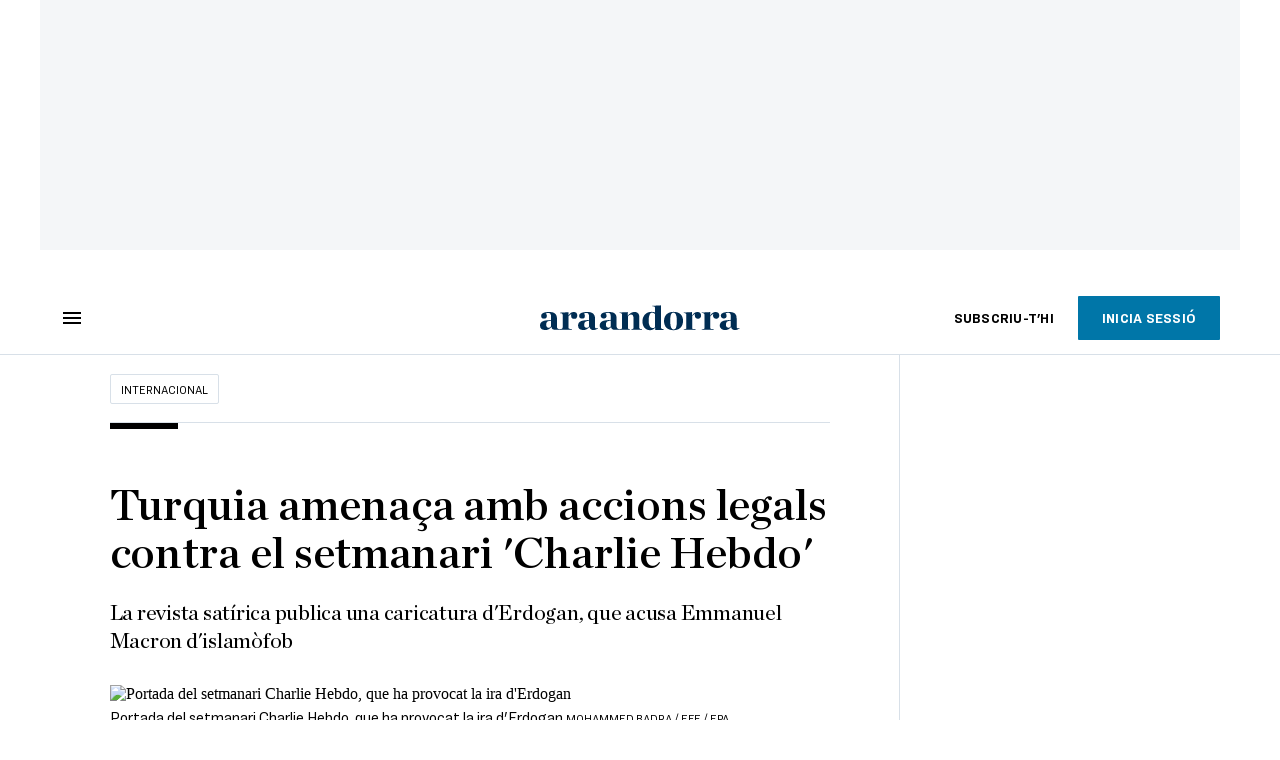

--- FILE ---
content_type: text/html; charset=UTF-8
request_url: https://www.ara.ad/internacional/turquia-franca_1_3135664.html
body_size: 32778
content:

<!doctype html>
<html lang="ca">
<head>
    <!-- bbnx generated at 2026-01-19T19:11:15+01:00 -->
            <title>Turquia amenaça amb accions legals contra el setmanari &#039;Charlie Hebdo&#039;</title>
    
    <meta name="description" content="La revista satírica publica una caricatura d&#039;Erdogan, que acusa Emmanuel Macron d&#039;islamòfob">
            <link rel="canonical" href="https://www.ara.ad/internacional/turquia-franca_1_3135664.html">                    
    <link rel="manifest" href="/api/front/manifest.json">    <meta property="article:modified_time" content="2020-10-28T21:45:42+01:00">    <meta property="article:published_time" content="2020-10-28T21:45:42+01:00">    <meta property="article:section" content="Internacional">    <meta property="article:tag" content="Charlie Hebdo">    <meta property="article:tag" content="Turquia">    <meta property="article:tag" content="Erdogan">    <meta name="author" content="Ara">    <meta http-equiv="Content-Type" content="text/html; charset=UTF-8">    <meta name="generator" content="BBT bCube NX">    <meta name="keywords" content="Turquia, Franca">    <meta property="mrf:canonical" content="https://www.ara.ad/internacional/turquia-franca_1_3135664.html">    <meta property="mrf:sections" content="Internacional">    <meta property="mrf:tags" content="contentType:article;contentAcces:free">    <meta property="og:description" content="La revista satírica publica una caricatura d&#039;Erdogan, que acusa Emmanuel Macron d&#039;islamòfob">    <meta property="og:image" content="https://static1.ara.cat/clip/237a4119-3324-40f9-809e-dbb1351472a2_facebook-aspect-ratio_default_0.jpg">    <meta property="og:image:height" content="628">    <meta property="og:image:width" content="1200">    <meta property="og:site_name" content="Ara Andorra">    <meta name="og:title" content="Turquia amenaça amb accions legals contra el setmanari &#039;Charlie Hebdo&#039;">    <meta property="og:type" content="article">    <meta property="og:url" content="https://www.ara.ad/internacional/turquia-franca_1_3135664.html">    <meta name="publisher" content="Ara Andorra">    <meta name="robots" content="index,follow,max-image-preview:large">    <meta name="twitter:card" content="summary_large_image">    <meta name="twitter:description" content="La revista satírica publica una caricatura d&#039;Erdogan, que acusa Emmanuel Macron d&#039;islamòfob">    <meta name="twitter:image" content="https://static1.ara.cat/clip/237a4119-3324-40f9-809e-dbb1351472a2_twitter-andorra-watermarked-aspect-ratio_default_0.jpg">    <meta name="twitter:title" content="Turquia amenaça amb accions legals contra el setmanari &#039;Charlie Hebdo&#039;">    <link href="https://www.ara.ad/internacional/turquia-franca_1_3135664.amp.html" rel="amphtml">    <link rel="shortcut icon" href="https://static1.ara.cat/ara/public/file/2025/1223/09/favicon-5.ico" type="image/x-icon">    <link rel="shortcut icon" href="https://static1.ara.cat/ara/public/file/2025/1223/09/icon-9.png">    <link rel="apple-touch-icon" href="https://static1.ara.cat/ara/public/file/2025/1223/09/icon-10.png">                <meta name="generator" content="BBT bCube NX">
        <meta charset="UTF-8">
            <meta name="viewport" content="width=device-width, initial-scale=1">
        <meta http-equiv="X-UA-Compatible" content="ie=edge">
        <link rel="preload" href="/fonts/RingsideNarrow-Book.h-0e05984ddbe5643c7b447af83abcba73.woff2" as="font" type="font/woff2" crossorigin>
<link rel="preload" href="/fonts/RingsideNarrow-Bold.h-ad65441b64738f3ad6172d40daf4e6df.woff2" as="font" type="font/woff2" crossorigin>
<link rel="preload" href="/fonts/RingsideNarrow-Ultra.h-0173b7ada8aec22660c0de145c333a66.woff2" as="font" type="font/woff2" crossorigin>
<link rel="preload" href="/fonts/ChronicleTextG1-Roman-Pro.h-7b27c5929e7e09b36855449e9b3f8392.woff2" as="font" type="font/woff2" crossorigin>
<link rel="preload" href="/fonts/ChronicleTextG1-Italic-Pro.h-2fc91ed2d147dabe63f1bd89cb550b67.woff2" as="font" type="font/woff2" crossorigin>
<link rel="preload" href="/fonts/ChronicleTextG1-Semibd-Pro.h-fa26b5c8fa9cd7d742d314958788dea0.woff2" as="font" type="font/woff2" crossorigin>
<link rel="preload" href="/fonts/ChronicleTextG1-Bold-Pro.h-b782181c7fdb61196e1ee89b7246c730.woff2" as="font" type="font/woff2" crossorigin>
<link rel="preload" href="/fonts/ChronicleDeck-Roman.h-28764f86a4010c73c792699590bfe408.woff2" as="font" type="font/woff2" crossorigin>
<link rel="preload" href="/fonts/ChronicleDeck-Semibold.h-b0dd5b3a7be10bad96629a82ebb08820.woff2" as="font" type="font/woff2" crossorigin>
<link rel="preload" href="/fonts/ChronicleDeckCond-Semibold.h-0ddfd0d00660dc787823665f180c8697.woff2" as="font" type="font/woff2" crossorigin>

        <script type="application/ld+json">{"@context":"https:\/\/schema.org","@type":"NewsArticle","headline":"Turquia amenaça amb accions legals contra el setmanari 'Charlie Hebdo'","url":"https:\/\/www.ara.ad\/internacional\/turquia-franca_1_3135664.html","image":[{"@type":"ImageObject","url":"https:\/\/static1.ara.cat\/clip\/237a4119-3324-40f9-809e-dbb1351472a2_16-9-aspect-ratio_default_0.jpg","name":"Portada del setmanari Charlie Hebdo, que ha provocat la ira d'Erdogan","author":{"@type":"Person","name":"MOHAMMED BADRA \/ EFE \/ EPA"},"width":"1600","height":"900"}],"datePublished":"2020-10-28T20:45:42+00:00","dateModified":"2020-10-28T20:45:42+00:00","publisher":{"@type":"Organization","name":"Ara Andorra","url":"https:\/\/www.ara.ad","logo":{"@type":"ImageObject","url":"https:\/\/www.ara.ad\/logos\/ara.svg","name":"Ara Andorra"},"sameAs":["https:\/\/www.twitter.com\/araandorra","https:\/\/www.facebook.com\/araandorra","https:\/\/www.instagram.com\/ara.andorra"]},"author":{"@type":"Person","name":"Ara"},"mainEntityOfPage":"https:\/\/www.ara.ad\/internacional\/turquia-franca_1_3135664.html","isPartOf":{"@type":["CreativeWork","Product"],"name":"ara.cat"},"isAccessibleForFree":true,"articleSection":["Internacional"],"articleBody":"La tensió entre Ankara i París continua creixent. Turquia ha promès emprendre accions legals contra la revista satírica francesa Charlie Hebdo, després que hagi publicat una caricatura del president, Recep Tayyip Erdogan, mentre aixeca el vestit a una dona deixant que se li vegi el cul. Els mitjans turcs han informat aquest dimecres que la Fiscalia del país ha iniciat una investigació oficial sobre la publicació. Amb tot, les intencions de la Fiscalia són poc més que una acció propagandística ja que difícilment qualsevol jutjat a França admetria una denúncia contra la publicació.  La crisi entre França i Turquia s’ha agreujat després que Emmanuel Macron es comprometés a adoptar una postura més dura contra l’islam radical. Macron reaccionava així a  l’assassinat del professor que va mostrar als alumnes de la seva classe les caricatures de Charlie Hebdo sobre Mahoma per parlar de la llibertat d’expressió.  Erdogan, que també ha iniciat accions legals contra un diputat antiislam dels Països Baixos per una altra vinyeta, va demanar als turcs que boicotegessin els productes francesos i va assegurar que Macron necessita sotmetre’s a teràpia. En concret, dissabte passat Erdogan es va dirigir al seu homòleg francès durant un discurs a la ciutat de Kayseri, al cor de Turquia, en els següents termes: \"Quin problema té Macron amb l’islam? Quin problema té amb els musulmans? Macron necessita fer teràpia\". La sortida de to d'Erdogan s'hauria pogut quedar en una anècdota més de la coneguda i creixent mala relació entre els dos mandataris –amb inacabables fronts oberts–, o del llenguatge agressiu que sovint utilitza el polític turc. Però dos dies després, dilluns, Erdogan –ja erigit en líder del moviment– animava a castigar França boicotejant els seus productes, i acusava el president francès d'\"islamòfob\". La disputa i la crida d'Erdogan ha tingut repercussions a escala internacional. Ha provocat boicots i protestes contra França en diversos països de majoria musulmana, inclosos Bangladesh, Kuwait, Jordània i Líbia. En certa forma, sense arribar a unes conseqüències tan greus com aleshores, l’episodi evoca els aldarulls que es van desfermar en el món musulmà quan el 1989 es va publicar la novel·la de Salman Rushdie Els versicles satànics i l’aiatol·là Ali Khamenei va decretar una fàtua, a principis de 1990, contra l’escriptor angloindi.  “No renunciarem a les caricatures”, va proclamar Macron –invocant el dret a la llibertat d’expressió– durant la sentida cerimònia d’estat en honor de Paty de la setmana passada a la Universitat de la Sorbona, a París. \"Defensarem el laïcisme. I la llibertat que tu [Samuel Paty] sabies ensenyar tan bé. No renunciarem a les caricatures ni a les il·lustracions\".  Les representacions del profeta Mahoma són àmpliament considerades tabú pel món islàmic i ofensives per als musulmans. Però el laïcisme estatal és fonamental per a la identitat nacional i els valors de la França republicana. Limitar la llibertat d’expressió per protegir els sentiments d’una comunitat en particular soscava la unitat i els principis fundacionals de l’Estat.","wordCount":548,"description":"La revista satírica publica una caricatura d'Erdogan, que acusa Emmanuel Macron d'islamòfob","keywords":["Turquia","Franca"],"interactionStatistic":{"@type":"InteractionCounter","interactionType":{"@type":"Action","name":"Comment"},"userInteractionCount":0}}</script>
                    <link rel="alternate" title="Internacional" href="/rss/category/section/222588/" type="application/rss+xml" />
        <!-- appConfig global config -->
<script>
    window.appConfig = window.appConfig || {
        subscription: {
            url: 'https://subscripcions.ara.cat/andorra/',
            profileUrl: 'https://perfil.ara.ad',
            cardUrl: 'https://perfil.ara.ad/targeta',
            newsletterUrl: 'https://perfil.ara.ad'
        }
    };
</script>
                    

        <!-- Didomi CMP -->
    <script type="text/javascript">window.gdprAppliesGlobally=true;(function(){function a(e){if(!window.frames[e]){if(document.body&&document.body.firstChild){var t=document.body;var n=document.createElement("iframe");n.style.display="none";n.name=e;n.title=e;t.insertBefore(n,t.firstChild)}
        else{setTimeout(function(){a(e)},5)}}}function e(n,r,o,c,s){function e(e,t,n,a){if(typeof n!=="function"){return}if(!window[r]){window[r]=[]}var i=false;if(s){i=s(e,t,n)}if(!i){window[r].push({command:e,parameter:t,callback:n,version:a})}}e.stub=true;function t(a){if(!window[n]||window[n].stub!==true){return}if(!a.data){return}
            var i=typeof a.data==="string";var e;try{e=i?JSON.parse(a.data):a.data}catch(t){return}if(e[o]){var r=e[o];window[n](r.command,r.parameter,function(e,t){var n={};n[c]={returnValue:e,success:t,callId:r.callId};a.source.postMessage(i?JSON.stringify(n):n,"*")},r.version)}}
            if(typeof window[n]!=="function"){window[n]=e;if(window.addEventListener){window.addEventListener("message",t,false)}else{window.attachEvent("onmessage",t)}}}e("__tcfapi","__tcfapiBuffer","__tcfapiCall","__tcfapiReturn");a("__tcfapiLocator");(function(e){
            var t=document.createElement("script");t.id="spcloader";t.type="text/javascript";t.async=true;t.src="https://sdk.privacy-center.org/"+e+"/loader.js?target="+document.location.hostname;t.charset="utf-8";var n=document.getElementsByTagName("script")[0];n.parentNode.insertBefore(t,n)})("d20cb746-9cdd-461f-a57b-cd41f54fad65")})();</script>
    <!-- End Didomi CMP -->    <script>
        console.group(
            "%cNativeAppsDidomiSDK",
            "background-color: #e0005a ; color: #ffffff ; font-weight: bold ; padding: 4px ;"
        );
            console.log( "Enabled with value: 1");
        console.groupEnd();

        window.googletag = window.googletag || { cmd: [] };

            </script>
  
<script>
    window.adMap = {"networkCode":"21675759561","segmentation":{"pageType":"contenido","contentType":"article","sectionType":"section","section":"Internacional","subsection":"","contentId":"3135664","topic":"","idioma":"ca","site":"andorra","author":["Ara"],"tags":["Charlie Hebdo","Turquia","Erdogan"]},"top":{"id":1000047,"slotType":"TOP","adUnitCode":"andorra\/Top","visibleForSubscribers":true,"visibleForPremiumSubscribers":false},"content":[{"id":1000052,"slotType":"BANNER","adUnitCode":"andorra\/Content1","visibleForSubscribers":true,"visibleForPremiumSubscribers":false},{"id":1000051,"slotType":"BANNER","adUnitCode":"andorra\/Content2","visibleForSubscribers":true,"visibleForPremiumSubscribers":false},{"id":1000050,"slotType":"BANNER","adUnitCode":"andorra\/Content3","visibleForSubscribers":true,"visibleForPremiumSubscribers":false},{"id":1000049,"slotType":"BANNER","adUnitCode":"andorra\/Content4","visibleForSubscribers":false,"visibleForPremiumSubscribers":false},{"id":1000048,"slotType":"BANNER","adUnitCode":"andorra\/Content5","visibleForSubscribers":false,"visibleForPremiumSubscribers":false}],"list":[{"id":1000053,"slotType":"BANNER","adUnitCode":"andorra\/List1","visibleForSubscribers":true,"visibleForPremiumSubscribers":false},{"id":1000054,"slotType":"BANNER","adUnitCode":"andorra\/List2","visibleForSubscribers":true,"visibleForPremiumSubscribers":false},{"id":1000055,"slotType":"BANNER","adUnitCode":"andorra\/List3","visibleForSubscribers":true,"visibleForPremiumSubscribers":false},{"id":1000130,"slotType":"BANNER","adUnitCode":"andorra\/List4","visibleForSubscribers":false,"visibleForPremiumSubscribers":false},{"id":1000131,"slotType":"BANNER","adUnitCode":"andorra\/List5","visibleForSubscribers":false,"visibleForPremiumSubscribers":false}],"home":[{"id":1000056,"slotType":"BANNER_HOME","adUnitCode":"andorra\/Home1","visibleForSubscribers":true,"visibleForPremiumSubscribers":false},{"id":1000057,"slotType":"BANNER_HOME","adUnitCode":"andorra\/Home2","visibleForSubscribers":true,"visibleForPremiumSubscribers":false},{"id":1000058,"slotType":"BANNER_HOME","adUnitCode":"andorra\/Home3","visibleForSubscribers":true,"visibleForPremiumSubscribers":false},{"id":1000125,"slotType":"BANNER_HOME","adUnitCode":"andorra\/Home4","visibleForSubscribers":false,"visibleForPremiumSubscribers":false},{"id":1000126,"slotType":"BANNER_HOME","adUnitCode":"andorra\/Home5","visibleForSubscribers":false,"visibleForPremiumSubscribers":false},{"id":1000127,"slotType":"BANNER_HOME","adUnitCode":"andorra\/Home6","visibleForSubscribers":false,"visibleForPremiumSubscribers":false},{"id":1000128,"slotType":"BANNER_HOME","adUnitCode":"andorra\/Home7","visibleForSubscribers":false,"visibleForPremiumSubscribers":false},{"id":1000129,"slotType":"BANNER_HOME","adUnitCode":"andorra\/Home8","visibleForSubscribers":false,"visibleForPremiumSubscribers":false}],"mateix":[{"id":1000059,"slotType":"RECTANGLE","adUnitCode":"andorra\/Aramateix1","visibleForSubscribers":true,"visibleForPremiumSubscribers":false},{"id":1000060,"slotType":"RECTANGLE","adUnitCode":"andorra\/Aramateix2","visibleForSubscribers":true,"visibleForPremiumSubscribers":false},{"id":1000061,"slotType":"RECTANGLE","adUnitCode":"andorra\/Aramateix3","visibleForSubscribers":true,"visibleForPremiumSubscribers":false},{"id":1000132,"slotType":"RECTANGLE","adUnitCode":"andorra\/Aramateix4","visibleForSubscribers":true,"visibleForPremiumSubscribers":false},{"id":1000133,"slotType":"RECTANGLE","adUnitCode":"andorra\/Aramateix5","visibleForSubscribers":true,"visibleForPremiumSubscribers":false}],"ultimaHora":[],"ultimaHoraSticky":[],"comments":[{"id":1000062,"slotType":"RECTANGLE","adUnitCode":"andorra\/Comments1","visibleForSubscribers":false,"visibleForPremiumSubscribers":false},{"id":1000063,"slotType":"RECTANGLE","adUnitCode":"andorra\/Comments2","visibleForSubscribers":true,"visibleForPremiumSubscribers":false},{"id":1000064,"slotType":"RECTANGLE","adUnitCode":"andorra\/Comments3","visibleForSubscribers":false,"visibleForPremiumSubscribers":false}],"contentAmp":[{"id":1000065,"slotType":"BANNER","adUnitCode":"andorra\/ContentAmp1","visibleForSubscribers":true,"visibleForPremiumSubscribers":false},{"id":1000066,"slotType":"BANNER","adUnitCode":"andorra\/ContentAmp2","visibleForSubscribers":true,"visibleForPremiumSubscribers":false},{"id":1000067,"slotType":"BANNER","adUnitCode":"andorra\/ContentAmp3","visibleForSubscribers":true,"visibleForPremiumSubscribers":false},{"id":1000134,"slotType":"BANNER","adUnitCode":"andorra\/ContentAmp4","visibleForSubscribers":false,"visibleForPremiumSubscribers":false},{"id":1000135,"slotType":"BANNER","adUnitCode":"andorra\/ContentAmp5","visibleForSubscribers":false,"visibleForPremiumSubscribers":false}],"rightColumn":[],"bannerBottom":null,"rightColumnContent":[{"id":1000244,"slotType":"BANNER","adUnitCode":"andorra\/ContentRight1","visibleForSubscribers":true,"visibleForPremiumSubscribers":false},{"id":1000245,"slotType":"BANNER","adUnitCode":"andorra\/ContentRight2","visibleForSubscribers":true,"visibleForPremiumSubscribers":false},{"id":1000278,"slotType":"BANNER","adUnitCode":"andorra\/ContentRight3","visibleForSubscribers":true,"visibleForPremiumSubscribers":false},{"id":1000279,"slotType":"BANNER","adUnitCode":"andorra\/ContentRight4","visibleForSubscribers":true,"visibleForPremiumSubscribers":false},{"id":1000280,"slotType":"BANNER","adUnitCode":"andorra\/ContentRight5","visibleForSubscribers":true,"visibleForPremiumSubscribers":false},{"id":1000281,"slotType":"BANNER","adUnitCode":"andorra\/ContentRight6","visibleForSubscribers":true,"visibleForPremiumSubscribers":false},{"id":1000282,"slotType":"BANNER","adUnitCode":"andorra\/ContentRight7","visibleForSubscribers":true,"visibleForPremiumSubscribers":false},{"id":1000283,"slotType":"BANNER","adUnitCode":"andorra\/ContentRight8","visibleForSubscribers":true,"visibleForPremiumSubscribers":false}],"contentTop":{"id":1000243,"slotType":"TOP","adUnitCode":"andorra\/ContentTop","visibleForSubscribers":true,"visibleForPremiumSubscribers":false},"sky":[{"id":1000246,"slotType":"BANNER","adUnitCode":"andorra\/ContentSkyLeft","visibleForSubscribers":false,"visibleForPremiumSubscribers":false},{"id":1000247,"slotType":"BANNER","adUnitCode":"andorra\/ContentSkyRight","visibleForSubscribers":false,"visibleForPremiumSubscribers":false}],"rightColumnList":[]} || [];
    window.adCategory = {"type":"section","name":"Internacional","normalizedName":"internacional","id":222588,"url":"https:\/\/www.ara.ad\/internacional\/","brandedContent":null,"menu":[],"mainColor":null,"lightColor":null,"mainImage":null,"lightImage":null} || [];
</script>
            
    <script>
window.paywall = {
    messages: [],
};
</script>



            <style>:root {
                }
</style>
            <link href="/app-layout.h-61ee3230b62a1a663f82.css" rel="stylesheet">
<!-- Google Data Layer -->
<script>
window.dataLayer = window.dataLayer || [];
window.datalayerObject = {"site":"andorra","uri":"https:\/\/www.ara.ad\/internacional\/turquia-franca_1_3135664.html","pageType":"content","categoryType":"section","language":"ca","content":{"id":3135664,"type":"article","version":1,"originalSite":"andorra","template":"q100","numCharacters":"4551","readingTime":120,"pubDateTime":1603917942,"staffId":2,"isInHome":false,"isBranded":false,"isEvergreen":false,"byline":"Ara","authors":[],"paywall":{"acces":"free"},"taxonomy":{"primary":{"id":222588,"name":"Internacional","type":"section","parent":{"id":8,"name":"Ara Andorra","type":"site","parent":null}},"secondary":[]},"tags":[{"id":1003517,"name":"Charlie Hebdo"},{"id":1001828,"name":"Turquia"},{"id":1006331,"name":"Erdogan"}],"topic":null,"story":null}};
</script>
<!-- End Google Data Layer -->
    <!-- Google Tag Manager -->
<script>(function(w,d,s,l,i){w[l]=w[l]||[];w[l].push({'gtm.start':
new Date().getTime(),event:'gtm.js'});var f=d.getElementsByTagName(s)[0],
j=d.createElement(s),dl=l!='dataLayer'?'&l='+l:'';j.async=true;j.src=
'https://www.googletagmanager.com/gtm.js?id='+i+dl;f.parentNode.insertBefore(j,f);
})(window,document,'script','dataLayer','GTM-M63PMSS');</script>
<!-- End Google Tag Manager -->

<script async src="https://ssm.codes/smart-tag/araad.js"></script>    <link rel="modulepreload" href="/vendor.h-61ee3230b62a1a663f82.js" as="script">
        <link rel="modulepreload" href="/app-layout.h-61ee3230b62a1a663f82.js" as="script">
</head>

<body class="web-mode  layout">

<!-- Google Tag Manager (noscript) -->
<noscript><iframe src="https://www.googletagmanager.com/ns.html?id=GTM-M63PMSS"
height="0" width="0" style="display:none;visibility:hidden"></iframe></noscript>
<!-- End Google Tag Manager (noscript) -->
<style>
#app {
    max-width: 100vw;
}
</style><div id="app" class="">
    <ara-dark-mode-init></ara-dark-mode-init>
    <page-variables
        :env="&quot;PRO&quot;"
        :site="{&quot;id&quot;:8,&quot;name&quot;:&quot;Ara Andorra&quot;,&quot;alias&quot;:&quot;andorra&quot;,&quot;url&quot;:&quot;https:\/\/www.ara.ad&quot;,&quot;staticUrl&quot;:null,&quot;scheme&quot;:&quot;https&quot;,&quot;mediaId&quot;:7}"
        :feature-flags="{&quot;CmsAuditLog.enabled&quot;:true,&quot;Feature.Paywall.Enabled&quot;:true,&quot;ManualContentIdInBoardsAndComposition.enabled&quot;:true,&quot;NativeAppsDidomiSDK&quot;:true,&quot;ShowLanguageToolFAB.Enabled&quot;:true}"
        :is-home="null"
        :running-in-showroom="false"
                    :site-card="{&quot;twitterAccount&quot;:&quot;araandorra&quot;,&quot;blueskyAccount&quot;:&quot;&quot;,&quot;facebookAccount&quot;:&quot;araandorra&quot;,&quot;instagramAccount&quot;:&quot;ara.andorra&quot;,&quot;telegramAccount&quot;:&quot;&quot;,&quot;youtubeAccount&quot;:&quot;&quot;,&quot;wikipediaAccount&quot;:&quot;&quot;,&quot;linkedinAccount&quot;:&quot;&quot;,&quot;jWPlayerUrl&quot;:&quot;https:\/\/static1.ara.cat\/public\/jwplayer\/8.9.3\/jwplayer.js&quot;,&quot;webErrorUrl&quot;:null,&quot;alias&quot;:&quot;andorra&quot;,&quot;name&quot;:&quot;Ara Andorra&quot;,&quot;url&quot;:&quot;https:\/\/www.ara.ad&quot;,&quot;description&quot;:null,&quot;language&quot;:null,&quot;logoUrl&quot;:null,&quot;sameAsUrls&quot;:null,&quot;foundingDate&quot;:null}"
                :translation-urls="[{&quot;language&quot;:&quot;ca&quot;,&quot;url&quot;:&quot;https:\/\/www.ara.ad\/internacional\/turquia-franca_1_3135664.html&quot;}]"
        :preview="false"
    ></page-variables>
    <ara-modal-manager></ara-modal-manager>
                                        
                                                    <ara-paywall-manager :content-id="3135664"></ara-paywall-manager>
            
        
                                        <ara-advertising-position type="contentTop"></ara-advertising-position>
                                        
    <ara-aside
        custom-html-modals-register=""
        custom-html-modals-subscriber="">
    </ara-aside>
    <ara-public-profile-aside></ara-public-profile-aside>

        
                                        <div class="sky-wrapper">
                                            <div class="sky-wrapper--left">
                            <ara-advertising-position type="sky"></ara-advertising-position>
                        </div>
                                                                <div class="sky-wrapper--right">
                            <ara-advertising-position type="sky"></ara-advertising-position>
                        </div>
                                    </div>
                        
    <main class="ara-main article ">
        
                                    
                    
        
        <div class="ara-main--wrapper">
                                                


<div class="ara-header-container ">
    <ara-header inline-template>
        <header class="ara-header    "
                :class="{ sticky : this.sticky, open: this.openMenu, 'stickable': this.headerStickable, 'force-sticky': this.forceSticky }">

            <div class="ara-header-wrapper" style=" ">
                
                <div class="ara-menu-container" v-cloak>
                    <button class="ara-menu" @click="toggleMenu">
                        <span class="ara-icon tancar" v-if="this.openMenu">
                            <svg viewBox="0 0 14 14" version="1.1" xmlns="http://www.w3.org/2000/svg"><polygon points="14 1.41 12.59 0 7 5.59 1.41 0 0 1.41 5.59 7 0 12.59 1.41 14 7 8.41 12.59 14 14 12.59 8.41 7"></polygon></svg>

                        </span>
                        <span class="ara-icon burger" v-else>
                            <svg viewBox="0 0 18 12" version="1.1" xmlns="http://www.w3.org/2000/svg"><path d="M18,10 L18,12 L0,12 L0,10 L18,10 Z M18,5 L18,7 L0,7 L0,5 L18,5 Z M18,0 L18,2 L0,2 L0,0 L18,0 Z"></path></svg>

                        </span>
                    </button>
                </div>

                                                <div v-track:click="{category: 'header', action: 'click', label: 'logo'}"
                    class="ara-logo andorra" title="">
                    <a href="https://www.ara.ad" title="Ara Andorra">
                        <svg width="332px" height="42px" viewBox="0 0 332 42" version="1.1" xmlns="http://www.w3.org/2000/svg" xmlns:xlink="http://www.w3.org/1999/xlink">
    <title>Ara Andorra</title>
    <path d="M131.8942,39.4925 C135.5142,39.4295 136.2122,38.7945 136.2122,37.2695 L136.2122,15.8035 C136.2122,13.8985 135.5142,12.7555 131.8942,12.6915 L131.8942,11.9305 L145.8642,11.1685 L145.8642,17.2005 C148.5312,13.4535 152.7862,10.9765 156.8502,10.9765 C162.5002,10.9765 164.9132,14.3425 164.9132,20.4385 L164.9132,37.2695 C164.9132,38.7945 165.5492,39.4295 169.1682,39.4925 L169.1682,40.7075 L151.8962,40.7075 L151.8962,39.4925 C154.1182,39.4295 155.1352,38.7945 155.1352,37.2695 L155.1352,20.5025 C155.1352,17.2005 153.9282,15.2315 151.0712,15.2315 C149.1022,15.2315 147.5782,16.5015 145.9912,18.4705 L145.9912,37.2695 C145.9912,38.7945 146.9432,39.4295 149.1022,39.4925 L149.1022,40.7075 L131.8942,40.7075 L131.8942,39.4925 Z"></path>
    <path d="M191.0128,36.3138 L191.0128,14.9778 C190.1228,13.3898 188.2828,12.0568 185.9958,12.0568 C182.4408,12.0568 180.3448,17.6448 180.3448,25.6448 C180.3448,32.1228 182.5678,37.7738 187.2028,37.7738 C188.9808,37.7738 189.8688,37.2648 191.0128,36.3138 M170.0578,26.6618 C170.0578,18.3428 175.2008,10.7868 185.0438,10.7868 C187.5838,10.7868 189.1718,11.1678 191.0128,11.8028 L191.0128,4.6348 C191.0128,2.7308 190.3778,1.5868 186.5048,1.5248 L186.5048,0.7618 L200.7918,0.0008 L200.7918,36.2738 C200.7918,38.0518 201.5538,39.4488 205.1098,39.4488 L205.1098,40.7578 L191.1388,41.0118 L191.1388,37.2028 C189.1718,39.6158 186.5048,41.2658 182.8858,41.2658 C174.8208,41.2658 170.0578,35.2968 170.0578,26.6618" ></path>
    <path transform="translate(205.000000, 10.266000)" d="M22.0822,15.6962 C22.0822,7.1252 20.6842,1.7912 16.3672,1.7912 C12.1132,1.7912 11.2242,7.1252 11.2242,15.6962 C11.2242,24.2692 12.6212,29.7292 16.9382,29.7292 C21.1292,29.7292 22.0822,24.2692 22.0822,15.6962 M0.8732,15.8242 C0.8732,6.3622 6.9692,0.5202 16.6852,0.5202 C26.6532,0.5202 32.4322,6.1082 32.4322,15.5702 C32.4322,25.0942 26.3362,31.0002 16.6852,31.0002 C6.5872,31.0002 0.8732,25.3482 0.8732,15.8242"></path>
    <path d="M316.6837,34.8519 L316.6837,25.3279 C310.3337,26.0269 308.6827,27.6139 308.6827,32.3129 C308.6827,35.2969 310.2697,37.1389 312.7457,37.1389 C314.2707,37.1389 315.8587,36.1859 316.6837,34.8519 M298.3957,33.2649 C298.3957,30.7889 299.8557,27.9949 302.5227,26.5349 C306.9687,24.1219 314.0797,24.7559 316.6837,24.0579 L316.6837,18.3429 C316.6837,14.0249 315.4137,12.2479 312.3017,12.2479 C310.6507,12.2479 309.1277,12.6919 308.0477,13.3899 C309.2537,14.4699 309.8257,15.6759 309.8257,17.2009 C309.8257,20.1219 308.1747,21.8989 304.9987,21.8989 C302.3327,21.8989 300.1737,19.8679 300.1737,17.2629 C300.1737,13.3899 304.1737,10.9769 313.9527,10.9769 C322.2707,10.9769 326.3977,14.0249 326.3977,21.4549 L326.3977,35.1069 C326.3977,38.2179 327.6687,38.9159 330.9707,37.4559 L331.3517,38.1549 C328.9387,39.8699 326.8427,41.0119 324.1127,41.0119 C319.7947,41.0119 317.9537,39.3609 317.2547,36.1859 L317.0007,36.1859 C314.7787,38.7259 311.8577,41.0759 307.5397,41.0759 C301.1897,41.0759 298.3957,37.0109 298.3957,33.2649"></path>
    <path d="M117.3917,34.8245 C116.5637,36.1515 114.9747,37.1025 113.4487,37.1025 C110.9647,37.1025 109.3787,35.2655 109.3787,32.2935 C109.3787,27.6065 111.0307,26.0245 117.3917,25.3285 L117.3917,34.8245 Z M127.1227,35.0275 L127.1227,21.4705 C127.1227,14.0645 122.9887,11.0255 114.6537,11.0255 C104.8557,11.0255 100.8497,13.4315 100.8497,17.2925 C100.8497,19.8885 103.0167,21.9155 105.6867,21.9155 C108.8687,21.9155 110.5207,20.1415 110.5207,17.2285 C110.5207,15.7125 109.9457,14.5105 108.7407,13.4315 C109.8207,12.7335 111.3497,12.2935 113.0017,12.2935 C116.1217,12.2935 117.3917,14.0645 117.3917,18.3665 L117.3917,24.0625 C114.7787,24.7595 107.6597,24.1265 103.2047,26.5325 C100.5337,27.9905 99.0697,30.7725 99.0697,33.2425 C99.0697,36.9735 101.8707,41.0255 108.2327,41.0255 C112.5587,41.0255 115.4837,38.6865 117.7057,36.1515 L117.9627,36.1515 C118.6677,39.3155 120.3467,40.7075 124.8337,40.7075 L131.8937,40.7075 L131.8937,39.4995 C128.2697,39.4345 127.1227,36.5485 127.1227,35.0275 L127.1227,35.0275 Z"></path>
    <path d="M238.4479,39.5267 C242.0689,39.4637 242.7659,39.2977 242.7659,37.7737 L242.7659,15.8027 C242.7659,13.8987 242.0689,12.7557 238.4479,12.6917 L238.4479,11.9297 L252.4179,11.1687 L252.4179,17.1367 C254.3859,13.2637 257.8159,10.9767 261.3079,10.9767 C265.2449,10.9767 267.4039,13.3897 267.4039,16.6917 C267.4039,19.9937 265.3089,22.2807 262.3879,22.2807 C258.9589,22.2807 256.9899,19.8677 256.9899,17.3277 C256.9899,16.3747 257.2439,15.2957 257.4979,14.4697 C255.9739,14.5957 253.8149,16.2487 252.5449,18.4067 L252.5449,37.7737 C252.5449,39.2977 253.4979,39.3367 258.3869,39.5267 L258.3869,40.7077 L238.4479,40.7077 L238.4479,39.5267 Z"></path>
    <path d="M268.6764,39.5267 C272.2964,39.4637 272.9944,39.2977 272.9944,37.7737 L272.9944,15.8027 C272.9944,13.8987 272.2964,12.7557 268.6764,12.6917 L268.6764,11.9297 L282.6464,11.1687 L282.6464,17.1367 C284.6144,13.2637 288.0444,10.9767 291.5364,10.9767 C295.4734,10.9767 297.6324,13.3897 297.6324,16.6917 C297.6324,19.9937 295.5374,22.2807 292.6154,22.2807 C289.1864,22.2807 287.2184,19.8677 287.2184,17.3277 C287.2184,16.3747 287.4724,15.2957 287.7264,14.4697 C286.2024,14.5957 284.0434,16.2487 282.7734,18.4067 L282.7734,37.7737 C282.7734,39.2977 283.7264,39.3367 288.6154,39.5267 L288.6154,40.7077 L268.6764,40.7077 L268.6764,39.5267 Z"></path>
    <path id="ara-svg" d="M77.5812,37.2855 C74.8132,37.2855 73.3922,35.6395 73.3922,32.3485 C73.3922,30.1025 73.9902,28.4575 75.1122,27.5595 C76.2342,26.6615 78.3292,25.9885 81.3962,25.4655 L81.3962,34.9665 C80.3492,36.5375 79.0772,37.2855 77.5812,37.2855 L77.5812,37.2855 Z M72.2692,41.0255 C75.7862,41.0255 79.0022,39.3805 81.7702,36.0885 L82.1442,36.0885 C82.8932,39.3805 85.2122,41.0255 88.9532,41.0255 C90.9732,41.0255 93.3672,40.1285 96.2092,38.3325 L95.8352,37.5845 C92.7682,38.8565 91.2712,38.1075 91.2712,35.3405 L91.2712,21.6495 C91.2712,14.5425 87.0822,11.0255 78.7032,11.0255 C69.5762,11.0255 65.0122,13.1955 65.0122,17.4595 C65.0122,20.5265 66.6582,22.0235 69.9502,22.0235 C73.0182,22.0235 74.5142,20.5265 74.5142,17.4595 C74.5142,15.9635 73.9902,14.6915 73.0182,13.6435 C74.0652,12.8955 75.4112,12.5215 77.2072,12.5215 C79.9752,12.5215 81.3962,14.5425 81.3962,18.5825 L81.3962,24.2675 C81.1722,24.2675 80.0502,24.3425 78.1792,24.4925 C76.3092,24.6415 74.2892,24.7915 72.2692,25.0915 C70.2492,25.3895 68.6032,25.8395 67.3312,26.5875 C64.5632,28.0835 63.1422,30.4025 63.1422,33.3945 C63.1422,38.5565 66.1352,41.0255 72.2692,41.0255 L72.2692,41.0255 Z M32.6932,40.6515 L53.1922,40.6515 L53.1922,39.5295 C49.1522,39.5295 47.1322,38.6325 47.1322,36.8365 L47.1322,18.6565 C48.9282,16.1135 50.5732,14.8415 52.0702,14.8415 C52.0702,15.0655 51.9952,15.5145 51.8452,16.1875 C51.6962,16.7865 51.6212,17.2355 51.6212,17.5345 C51.6212,20.8265 53.4162,22.4725 56.9332,22.4725 C60.2242,22.4725 61.8702,20.6015 61.8702,16.7865 C61.8702,12.9715 59.9252,11.0255 55.8852,11.0255 C52.0702,11.0255 49.1522,13.1955 47.1322,17.4595 L47.1322,11.3995 L33.0672,12.1475 L33.0672,12.8955 C36.1352,12.8955 37.6312,13.9435 37.6312,15.9635 L37.6312,36.4625 C37.6312,38.4815 35.9852,39.5295 32.6932,39.5295 L32.6932,40.6515 Z M18.2542,25.4655 C14.9622,25.6885 12.7932,26.3625 11.8202,27.3355 C10.8482,28.3075 10.3242,30.0285 10.3242,32.2725 C10.3242,35.5645 11.7462,37.2105 14.5142,37.2105 C16.0102,37.2105 17.2822,36.4625 18.3292,34.9665 L18.3292,25.4655 L18.2542,25.4655 Z M32.6932,39.5295 L32.6932,40.6515 L25.8852,40.6515 C21.5462,40.6515 19.3022,39.1555 19.0772,36.0885 L18.7032,36.0885 C15.9352,39.3805 12.7182,41.0255 9.2022,41.0255 C3.0672,41.0255 0.0002,38.5565 0.0002,33.4705 C0.0002,30.4025 1.4212,28.1585 4.1892,26.6615 C5.4612,25.9135 7.0322,25.3895 8.9772,25.1655 C10.9222,24.9405 12.8682,24.7175 14.8882,24.5665 C16.9082,24.4175 18.0302,24.3425 18.3292,24.3425 L18.3292,18.6565 C18.3292,14.6165 16.9082,12.5975 14.1402,12.5975 C12.3442,12.5975 10.8482,12.9715 9.5762,13.7195 C10.8482,14.7665 11.4462,15.9635 11.4462,17.5345 C11.4462,20.6015 9.8002,22.0975 6.5092,22.0975 C3.4412,22.0975 1.9452,20.6015 1.9452,17.5345 C1.8702,13.1955 6.4342,11.0255 15.5612,11.0255 C23.9402,11.0255 28.1292,14.5425 28.1292,21.6495 L28.1292,34.9665 C28.1292,38.0335 29.6262,39.5295 32.6932,39.5295 L32.6932,39.5295 Z"></path>
</svg>
                    </a>
                </div>

                <ara-login login-text="Inicia sessió"
                       register-text="Registra&#039;t"
                       subscribe-text="Subscriu-t&#039;hi"
                       site-url="https://www.ara.ad"
                       >
                </ara-login>
                <ara-lang-selector :ca="caUrl" :ca-home="''"
                                   :en="enUrl" :en-home="''"
                                   :es="esUrl" :es-home="''"
                                   :de="deUrl" :de-home="''">
                </ara-lang-selector>
            </div>
            <transition name="burger-transition">
                <div class="ara-burger" v-if="this.openMenu">
                    <div class="menu-search">
    <ara-search-input v-model="searchText" @enter="search"></ara-search-input>
</div>
<div class="ara-burger-wrapper">
    <nav class="menu-index">
        <ul>
                                                            <li>
                    <a v-track:click="{category: 'menu-desktop', action: 'click', label: &quot;Portada&quot;}"
                        href="https://www.ara.ad/" title="Portada"
                                                >Portada</a>
                </li>
                                                            <li>
                    <a v-track:click="{category: 'menu-desktop', action: 'click', label: &quot;\u00daltima hora&quot;}"
                        href="/ultima-hora/" title="Última hora"
                                                >Última hora</a>
                </li>
                                                            <li>
                    <a v-track:click="{category: 'menu-desktop', action: 'click', label: &quot;Descobreix&quot;}"
                        href="/descobreix/" title="Descobreix"
                                                >Descobreix</a>
                </li>
                                        <li>
                    <a v-track:click="{category: 'menu-desktop', action: 'click', label: 'Hemeroteca'}"
                        href="https://www.ara.ad/hemeroteca/" title="Hemeroteca">
                        <span class="paper">
                            <span class="paper-title">Edició paper</span>
                            <span class="paper-date">19/01/2026</span>
                        </span>
                        <img
                            loading="lazy"
                            class="board"
                            src="https://static1.ara.cat/clip/bb0e3ee4-e78f-4ebd-933b-1a5f92c43db3_source-aspect-ratio_200w_0.jpg"
                            alt=""
                        >
                    </a>
                </li>
                    </ul>
    </nav>
    <div class="menu-sections">
                                <nav class="menu-section">
                <span class="title">Seccions</span>
                <ul>
                                                                                            <li>
                            <a v-track:click="{category: 'menu-desktop', action: 'click', label: &quot;Pol\u00edtica&quot;}"
                                href="https://www.ara.ad/politica/" title="Política"
                                                                >Política</a>
                        </li>
                                                                                            <li>
                            <a v-track:click="{category: 'menu-desktop', action: 'click', label: &quot;Societat&quot;}"
                                href="https://www.ara.ad/societat/" title="Societat"
                                                                >Societat</a>
                        </li>
                                                                                            <li>
                            <a v-track:click="{category: 'menu-desktop', action: 'click', label: &quot;Economia&quot;}"
                                href="https://www.ara.ad/economia/" title="Economia"
                                                                >Economia</a>
                        </li>
                                                                                            <li>
                            <a v-track:click="{category: 'menu-desktop', action: 'click', label: &quot;Cultura&quot;}"
                                href="https://www.ara.ad/cultura/" title="Cultura"
                                                                >Cultura</a>
                        </li>
                                                                                            <li>
                            <a v-track:click="{category: 'menu-desktop', action: 'click', label: &quot;Pirinneus&quot;}"
                                href="https://www.ara.cat/pirineus/" title="Pirinneus"
                                                                >Pirinneus</a>
                        </li>
                                                                                            <li>
                            <a v-track:click="{category: 'menu-desktop', action: 'click', label: &quot;Opini\u00f3&quot;}"
                                href="https://www.ara.ad/opinio/" title="Opinió"
                                                                >Opinió</a>
                        </li>
                                                                                            <li>
                            <a v-track:click="{category: 'menu-desktop', action: 'click', label: &quot;Ultra Trail&quot;}"
                                href="https://www.ara.ad/especials/ultratrail/" title="Ultra Trail"
                                                                >Ultra Trail</a>
                        </li>
                                                                                            <li>
                            <a v-track:click="{category: 'menu-desktop', action: 'click', label: &quot;Special Olympics&quot;}"
                                href="https://www.ara.ad/especials/specialolympics/" title="Special Olympics"
                                                                >Special Olympics</a>
                        </li>
                                                                                            <li>
                            <a v-track:click="{category: 'menu-desktop', action: 'click', label: &quot;Gastronomia&quot;}"
                                href="https://www.ara.ad/especials/gastronomia/" title="Gastronomia"
                                                                >Gastronomia</a>
                        </li>
                                                                                            <li>
                            <a v-track:click="{category: 'menu-desktop', action: 'click', label: &quot;Fets i gent&quot;}"
                                href="https://www.ara.ad/especials/fets_i_gent/" title="Fets i gent"
                                                                >Fets i gent</a>
                        </li>
                                                                                            <li>
                            <a v-track:click="{category: 'menu-desktop', action: 'click', label: &quot;V\u00eddeos&quot;}"
                                href="https://www.ara.ad/videos/" title="Vídeos"
                                                                >Vídeos</a>
                        </li>
                                    </ul>
            </nav>
                                <nav class="menu-section">
                <span class="title">Magazins</span>
                <ul>
                                                                                            <li>
                            <a v-track:click="{category: 'menu-desktop', action: 'click', label: &quot;Diumenge&quot;}"
                                href="https://diumenge.ara.cat" title="Diumenge"
                                                                >Diumenge</a>
                        </li>
                                                                                            <li>
                            <a v-track:click="{category: 'menu-desktop', action: 'click', label: &quot;Criatures&quot;}"
                                href="https://criatures.ara.cat" title="Criatures"
                                                                >Criatures</a>
                        </li>
                                                                                            <li>
                            <a v-track:click="{category: 'menu-desktop', action: 'click', label: &quot;Empreses&quot;}"
                                href="https://empreses.ara.cat" title="Empreses"
                                                                >Empreses</a>
                        </li>
                                                                                            <li>
                            <a v-track:click="{category: 'menu-desktop', action: 'click', label: &quot;Llegim&quot;}"
                                href="https://llegim.ara.cat" title="Llegim"
                                                                >Llegim</a>
                        </li>
                                                                                            <li>
                            <a v-track:click="{category: 'menu-desktop', action: 'click', label: &quot;Mengem&quot;}"
                                href="https://mengem.ara.cat" title="Mengem"
                                                                >Mengem</a>
                        </li>
                                                                                            <li>
                            <a v-track:click="{category: 'menu-desktop', action: 'click', label: &quot;Motor&quot;}"
                                href="https://motor.ara.cat" title="Motor"
                                                                >Motor</a>
                        </li>
                                    </ul>
            </nav>
                                <nav class="menu-section">
                <span class="title">Serveis</span>
                <ul>
                                                                                            <li>
                            <a v-track:click="{category: 'menu-desktop', action: 'click', label: &quot;Revistes digitals&quot;}"
                                href="https://llibreria.ara.cat/" title="Revistes digitals"
                                                                >Revistes digitals</a>
                        </li>
                                                                                            <li>
                            <a v-track:click="{category: 'menu-desktop', action: 'click', label: &quot;Botiga&quot;}"
                                href="https://botiga.ara.cat/" title="Botiga"
                                                                >Botiga</a>
                        </li>
                                                                                            <li>
                            <a v-track:click="{category: 'menu-desktop', action: 'click', label: &quot;Mots encreuats&quot;}"
                                href="http://participacio.ara.cat/passatemps/motsencreuats/" title="Mots encreuats"
                                                                >Mots encreuats</a>
                        </li>
                                    </ul>
            </nav>
                                <nav class="menu-section">
                <span class="title">La Veu del Lector</span>
                <ul>
                                                                                            <li>
                            <a v-track:click="{category: 'menu-desktop', action: 'click', label: &quot;B\u00fastia d&#039;investigaci\u00f3&quot;}"
                                href="https://www.ara.cat/investigacio.html" title="Bústia d&#039;investigació"
                                                                >Bústia d&#039;investigació</a>
                        </li>
                                                                                            <li>
                            <a v-track:click="{category: 'menu-desktop', action: 'click', label: &quot;Cartes a la directora&quot;}"
                                href="https://www.ara.cat/cartes/" title="Cartes a la directora"
                                                                >Cartes a la directora</a>
                        </li>
                                    </ul>
            </nav>
            </div>
    <div class="menu-footer">
        <div class="menu-editions">
            <span class="title">Edició</span>
                        <ara-menu-locations :locations="[{&quot;link&quot;:{&quot;text&quot;:&quot;Catalunya&quot;,&quot;title&quot;:&quot;Catalunya&quot;,&quot;href&quot;:&quot;https:\/\/www.ara.cat\/&quot;,&quot;target&quot;:null,&quot;rel&quot;:null},&quot;children&quot;:[]},{&quot;link&quot;:{&quot;text&quot;:&quot;Balears&quot;,&quot;title&quot;:&quot;Balears&quot;,&quot;href&quot;:&quot;https:\/\/www.arabalears.cat\/&quot;,&quot;target&quot;:null,&quot;rel&quot;:null},&quot;children&quot;:[]},{&quot;link&quot;:{&quot;text&quot;:&quot;Pa\u00eds Valenci\u00e0&quot;,&quot;title&quot;:&quot;Pa\u00eds Valenci\u00e0&quot;,&quot;href&quot;:&quot;https:\/\/www.ara.cat\/paisvalencia\/&quot;,&quot;target&quot;:null,&quot;rel&quot;:null},&quot;children&quot;:[]},{&quot;link&quot;:{&quot;text&quot;:&quot;Andorra&quot;,&quot;title&quot;:&quot;Andorra&quot;,&quot;href&quot;:&quot;https:\/\/www.ara.ad\/&quot;,&quot;target&quot;:null,&quot;rel&quot;:null},&quot;children&quot;:[]},{&quot;link&quot;:{&quot;text&quot;:&quot;Comarques Gironines&quot;,&quot;title&quot;:&quot;Comarques Gironines&quot;,&quot;href&quot;:&quot;https:\/\/www.ara.cat\/comarquesgironines\/&quot;,&quot;target&quot;:null,&quot;rel&quot;:null},&quot;children&quot;:[]},{&quot;link&quot;:{&quot;text&quot;:&quot;Camp de Tarragona&quot;,&quot;title&quot;:&quot;Camp de Tarragona&quot;,&quot;href&quot;:&quot;https:\/\/www.ara.cat\/campdetarragona\/&quot;,&quot;target&quot;:null,&quot;rel&quot;:null},&quot;children&quot;:[]},{&quot;link&quot;:{&quot;text&quot;:&quot;Terres de Lleida&quot;,&quot;title&quot;:&quot;Terres de Lleida&quot;,&quot;href&quot;:&quot;https:\/\/www.ara.cat\/terresdelleida\/&quot;,&quot;target&quot;:null,&quot;rel&quot;:null},&quot;children&quot;:[]},{&quot;link&quot;:{&quot;text&quot;:&quot;Pirineus&quot;,&quot;title&quot;:&quot;Pirineus&quot;,&quot;href&quot;:&quot;https:\/\/www.ara.cat\/terresdelleida\/&quot;,&quot;target&quot;:null,&quot;rel&quot;:null},&quot;children&quot;:[]}]"></ara-menu-locations>
        </div>
            </div>
</div>
                </div>
            </transition>
            <transition name="burger-transition">
                                <ara-burger-mobile v-if="menuMobile" :offset-top="offsetTop" :menu="{&quot;mainMenu&quot;:[{&quot;link&quot;:{&quot;text&quot;:&quot;Portada&quot;,&quot;title&quot;:&quot;Portada&quot;,&quot;href&quot;:&quot;https:\/\/www.ara.ad\/&quot;,&quot;target&quot;:null,&quot;rel&quot;:null},&quot;children&quot;:[]},{&quot;link&quot;:{&quot;text&quot;:&quot;\u00daltima hora&quot;,&quot;title&quot;:&quot;\u00daltima hora&quot;,&quot;href&quot;:&quot;\/ultima-hora\/&quot;,&quot;target&quot;:null,&quot;rel&quot;:null},&quot;children&quot;:[]},{&quot;link&quot;:{&quot;text&quot;:&quot;Descobreix&quot;,&quot;title&quot;:&quot;Descobreix&quot;,&quot;href&quot;:&quot;\/descobreix\/&quot;,&quot;target&quot;:null,&quot;rel&quot;:null},&quot;children&quot;:[]}],&quot;secondaryMenu&quot;:[{&quot;link&quot;:{&quot;text&quot;:&quot;Seccions&quot;,&quot;title&quot;:&quot;Seccions&quot;,&quot;href&quot;:&quot;&quot;,&quot;target&quot;:null,&quot;rel&quot;:null},&quot;children&quot;:[{&quot;link&quot;:{&quot;text&quot;:&quot;Pol\u00edtica&quot;,&quot;title&quot;:&quot;Pol\u00edtica&quot;,&quot;href&quot;:&quot;https:\/\/www.ara.ad\/politica\/&quot;,&quot;target&quot;:null,&quot;rel&quot;:null},&quot;children&quot;:[]},{&quot;link&quot;:{&quot;text&quot;:&quot;Societat&quot;,&quot;title&quot;:&quot;Societat&quot;,&quot;href&quot;:&quot;https:\/\/www.ara.ad\/societat\/&quot;,&quot;target&quot;:null,&quot;rel&quot;:null},&quot;children&quot;:[]},{&quot;link&quot;:{&quot;text&quot;:&quot;Economia&quot;,&quot;title&quot;:&quot;Economia&quot;,&quot;href&quot;:&quot;https:\/\/www.ara.ad\/economia\/&quot;,&quot;target&quot;:null,&quot;rel&quot;:null},&quot;children&quot;:[]},{&quot;link&quot;:{&quot;text&quot;:&quot;Cultura&quot;,&quot;title&quot;:&quot;Cultura&quot;,&quot;href&quot;:&quot;https:\/\/www.ara.ad\/cultura\/&quot;,&quot;target&quot;:null,&quot;rel&quot;:null},&quot;children&quot;:[]},{&quot;link&quot;:{&quot;text&quot;:&quot;Pirinneus&quot;,&quot;title&quot;:&quot;Pirinneus&quot;,&quot;href&quot;:&quot;https:\/\/www.ara.cat\/pirineus\/&quot;,&quot;target&quot;:null,&quot;rel&quot;:null},&quot;children&quot;:[]},{&quot;link&quot;:{&quot;text&quot;:&quot;Opini\u00f3&quot;,&quot;title&quot;:&quot;Opini\u00f3&quot;,&quot;href&quot;:&quot;https:\/\/www.ara.ad\/opinio\/&quot;,&quot;target&quot;:null,&quot;rel&quot;:null},&quot;children&quot;:[]},{&quot;link&quot;:{&quot;text&quot;:&quot;Ultra Trail&quot;,&quot;title&quot;:&quot;Ultra Trail&quot;,&quot;href&quot;:&quot;https:\/\/www.ara.ad\/especials\/ultratrail\/&quot;,&quot;target&quot;:null,&quot;rel&quot;:null},&quot;children&quot;:[]},{&quot;link&quot;:{&quot;text&quot;:&quot;Special Olympics&quot;,&quot;title&quot;:&quot;Special Olympics&quot;,&quot;href&quot;:&quot;https:\/\/www.ara.ad\/especials\/specialolympics\/&quot;,&quot;target&quot;:null,&quot;rel&quot;:null},&quot;children&quot;:[]},{&quot;link&quot;:{&quot;text&quot;:&quot;Gastronomia&quot;,&quot;title&quot;:&quot;Gastronomia&quot;,&quot;href&quot;:&quot;https:\/\/www.ara.ad\/especials\/gastronomia\/&quot;,&quot;target&quot;:null,&quot;rel&quot;:null},&quot;children&quot;:[]},{&quot;link&quot;:{&quot;text&quot;:&quot;Fets i gent&quot;,&quot;title&quot;:&quot;Fets i gent&quot;,&quot;href&quot;:&quot;https:\/\/www.ara.ad\/especials\/fets_i_gent\/&quot;,&quot;target&quot;:null,&quot;rel&quot;:null},&quot;children&quot;:[]},{&quot;link&quot;:{&quot;text&quot;:&quot;V\u00eddeos&quot;,&quot;title&quot;:&quot;V\u00eddeos&quot;,&quot;href&quot;:&quot;https:\/\/www.ara.ad\/videos\/&quot;,&quot;target&quot;:null,&quot;rel&quot;:null},&quot;children&quot;:[]}]},{&quot;link&quot;:{&quot;text&quot;:&quot;Magazins&quot;,&quot;title&quot;:&quot;Magazins&quot;,&quot;href&quot;:&quot;&quot;,&quot;target&quot;:null,&quot;rel&quot;:null},&quot;children&quot;:[{&quot;link&quot;:{&quot;text&quot;:&quot;Diumenge&quot;,&quot;title&quot;:&quot;Diumenge&quot;,&quot;href&quot;:&quot;https:\/\/diumenge.ara.cat&quot;,&quot;target&quot;:null,&quot;rel&quot;:null},&quot;children&quot;:[]},{&quot;link&quot;:{&quot;text&quot;:&quot;Criatures&quot;,&quot;title&quot;:&quot;Criatures&quot;,&quot;href&quot;:&quot;https:\/\/criatures.ara.cat&quot;,&quot;target&quot;:null,&quot;rel&quot;:null},&quot;children&quot;:[]},{&quot;link&quot;:{&quot;text&quot;:&quot;Empreses&quot;,&quot;title&quot;:&quot;Empreses&quot;,&quot;href&quot;:&quot;https:\/\/empreses.ara.cat&quot;,&quot;target&quot;:null,&quot;rel&quot;:null},&quot;children&quot;:[]},{&quot;link&quot;:{&quot;text&quot;:&quot;Llegim&quot;,&quot;title&quot;:&quot;Llegim&quot;,&quot;href&quot;:&quot;https:\/\/llegim.ara.cat&quot;,&quot;target&quot;:null,&quot;rel&quot;:null},&quot;children&quot;:[]},{&quot;link&quot;:{&quot;text&quot;:&quot;Mengem&quot;,&quot;title&quot;:&quot;Mengem&quot;,&quot;href&quot;:&quot;https:\/\/mengem.ara.cat&quot;,&quot;target&quot;:null,&quot;rel&quot;:null},&quot;children&quot;:[]},{&quot;link&quot;:{&quot;text&quot;:&quot;Motor&quot;,&quot;title&quot;:&quot;Motor&quot;,&quot;href&quot;:&quot;https:\/\/motor.ara.cat&quot;,&quot;target&quot;:null,&quot;rel&quot;:null},&quot;children&quot;:[]}]},{&quot;link&quot;:{&quot;text&quot;:&quot;Serveis&quot;,&quot;title&quot;:&quot;Serveis&quot;,&quot;href&quot;:&quot;&quot;,&quot;target&quot;:null,&quot;rel&quot;:null},&quot;children&quot;:[{&quot;link&quot;:{&quot;text&quot;:&quot;Revistes digitals&quot;,&quot;title&quot;:&quot;Revistes digitals&quot;,&quot;href&quot;:&quot;https:\/\/llibreria.ara.cat\/&quot;,&quot;target&quot;:null,&quot;rel&quot;:null},&quot;children&quot;:[]},{&quot;link&quot;:{&quot;text&quot;:&quot;Botiga&quot;,&quot;title&quot;:&quot;Botiga&quot;,&quot;href&quot;:&quot;https:\/\/botiga.ara.cat\/&quot;,&quot;target&quot;:null,&quot;rel&quot;:null},&quot;children&quot;:[]},{&quot;link&quot;:{&quot;text&quot;:&quot;Mots encreuats&quot;,&quot;title&quot;:&quot;Mots encreuats&quot;,&quot;href&quot;:&quot;http:\/\/participacio.ara.cat\/passatemps\/motsencreuats\/&quot;,&quot;target&quot;:null,&quot;rel&quot;:null},&quot;children&quot;:[]}]},{&quot;link&quot;:{&quot;text&quot;:&quot;La Veu del Lector&quot;,&quot;title&quot;:&quot;La Veu del Lector&quot;,&quot;href&quot;:&quot;&quot;,&quot;target&quot;:null,&quot;rel&quot;:null},&quot;children&quot;:[{&quot;link&quot;:{&quot;text&quot;:&quot;B\u00fastia d&#039;investigaci\u00f3&quot;,&quot;title&quot;:&quot;B\u00fastia d&#039;investigaci\u00f3&quot;,&quot;href&quot;:&quot;https:\/\/www.ara.cat\/investigacio.html&quot;,&quot;target&quot;:null,&quot;rel&quot;:null},&quot;children&quot;:[]},{&quot;link&quot;:{&quot;text&quot;:&quot;Cartes a la directora&quot;,&quot;title&quot;:&quot;Cartes a la directora&quot;,&quot;href&quot;:&quot;https:\/\/www.ara.cat\/cartes\/&quot;,&quot;target&quot;:null,&quot;rel&quot;:null},&quot;children&quot;:[]}]}],&quot;editionsMenu&quot;:[{&quot;link&quot;:{&quot;text&quot;:&quot;Catalunya&quot;,&quot;title&quot;:&quot;Catalunya&quot;,&quot;href&quot;:&quot;https:\/\/www.ara.cat\/&quot;,&quot;target&quot;:null,&quot;rel&quot;:null},&quot;children&quot;:[]},{&quot;link&quot;:{&quot;text&quot;:&quot;Balears&quot;,&quot;title&quot;:&quot;Balears&quot;,&quot;href&quot;:&quot;https:\/\/www.arabalears.cat\/&quot;,&quot;target&quot;:null,&quot;rel&quot;:null},&quot;children&quot;:[]},{&quot;link&quot;:{&quot;text&quot;:&quot;Pa\u00eds Valenci\u00e0&quot;,&quot;title&quot;:&quot;Pa\u00eds Valenci\u00e0&quot;,&quot;href&quot;:&quot;https:\/\/www.ara.cat\/paisvalencia\/&quot;,&quot;target&quot;:null,&quot;rel&quot;:null},&quot;children&quot;:[]},{&quot;link&quot;:{&quot;text&quot;:&quot;Andorra&quot;,&quot;title&quot;:&quot;Andorra&quot;,&quot;href&quot;:&quot;https:\/\/www.ara.ad\/&quot;,&quot;target&quot;:null,&quot;rel&quot;:null},&quot;children&quot;:[]},{&quot;link&quot;:{&quot;text&quot;:&quot;Comarques Gironines&quot;,&quot;title&quot;:&quot;Comarques Gironines&quot;,&quot;href&quot;:&quot;https:\/\/www.ara.cat\/comarquesgironines\/&quot;,&quot;target&quot;:null,&quot;rel&quot;:null},&quot;children&quot;:[]},{&quot;link&quot;:{&quot;text&quot;:&quot;Camp de Tarragona&quot;,&quot;title&quot;:&quot;Camp de Tarragona&quot;,&quot;href&quot;:&quot;https:\/\/www.ara.cat\/campdetarragona\/&quot;,&quot;target&quot;:null,&quot;rel&quot;:null},&quot;children&quot;:[]},{&quot;link&quot;:{&quot;text&quot;:&quot;Terres de Lleida&quot;,&quot;title&quot;:&quot;Terres de Lleida&quot;,&quot;href&quot;:&quot;https:\/\/www.ara.cat\/terresdelleida\/&quot;,&quot;target&quot;:null,&quot;rel&quot;:null},&quot;children&quot;:[]},{&quot;link&quot;:{&quot;text&quot;:&quot;Pirineus&quot;,&quot;title&quot;:&quot;Pirineus&quot;,&quot;href&quot;:&quot;https:\/\/www.ara.cat\/terresdelleida\/&quot;,&quot;target&quot;:null,&quot;rel&quot;:null},&quot;children&quot;:[]}],&quot;idiomsMenu&quot;:[],&quot;caHomeUrl&quot;:&quot;&quot;,&quot;esHomeUrl&quot;:&quot;&quot;,&quot;enHomeUrl&quot;:&quot;&quot;,&quot;deHomeUrl&quot;:&quot;&quot;,&quot;publication&quot;:{&quot;id&quot;:5621805,&quot;image&quot;:{&quot;width&quot;:750,&quot;height&quot;:1015,&quot;id&quot;:0,&quot;url&quot;:&quot;https:\/\/static1.ara.cat\/clip\/bb0e3ee4-e78f-4ebd-933b-1a5f92c43db3_source-aspect-ratio_default_0.jpg&quot;,&quot;alt&quot;:&quot;&quot;,&quot;mimeType&quot;:&quot;image\/jpeg&quot;,&quot;filesize&quot;:146424,&quot;filename&quot;:&quot;Diari ARA 19 January de 2026&quot;},&quot;date&quot;:&quot;2026-01-18T23:00:00+00:00&quot;,&quot;dateString&quot;:&quot;19\/01\/2026&quot;,&quot;pdf&quot;:{&quot;id&quot;:0,&quot;url&quot;:&quot;https:\/\/www.ara.cat\/api\/front\/archive\/publication\/5621805&quot;,&quot;alt&quot;:&quot;Diari ARA 19 January de 2026&quot;,&quot;mimeType&quot;:&quot;application\/pdf&quot;,&quot;filesize&quot;:6066151,&quot;filename&quot;:&quot;Diari ARA 19 January de 2026&quot;},&quot;type&quot;:{&quot;name&quot;:&quot;Diari ARA&quot;,&quot;value&quot;:&quot;ara&quot;}},&quot;theme&quot;:null,&quot;showDescobreixMenuItem&quot;:false,&quot;showMateixMenuItem&quot;:false,&quot;site&quot;:{&quot;alias&quot;:&quot;andorra&quot;,&quot;name&quot;:&quot;Ara Andorra&quot;,&quot;url&quot;:&quot;https:\/\/www.ara.ad&quot;,&quot;description&quot;:null,&quot;language&quot;:null,&quot;logoUrl&quot;:null,&quot;sameAsUrls&quot;:null,&quot;foundingDate&quot;:null}}"></ara-burger-mobile>
            </transition>
        </header>
    </ara-header>
</div>



                    

                            
            
            <div class="layout">
                <div class="layout-left">
                    
                        

<div class="ara-opening article ara-opening--standard" style="">
    <div class="ara-opening-info">
            <div class="breadcrumbs-wrapper">
                                            <a class="breadcrumbs__item" href="https://www.ara.ad/internacional/">
                    Internacional
                </a>
                    
        <ara-content-exclusive :is-exclusive="false"></ara-content-exclusive>
    </div>

            <div class="topic-wrapper">
            <div class="topic">
                                            </div>

                    </div>
    
                                    <h1 class="title">
                                        Turquia amenaça amb accions legals contra el setmanari &#039;Charlie Hebdo&#039;
                </h1>
            
                            <h2 class="subtitle">La revista satírica publica una caricatura d&#039;Erdogan, que acusa Emmanuel Macron d&#039;islamòfob</h2>
                    
            </div>

                        
            
                                    <ara-multimedia-visor
            :id="3135663"
            :image-visor='{&quot;type&quot;:&quot;image&quot;,&quot;image&quot;:{&quot;id&quot;:0,&quot;sources&quot;:[{&quot;src&quot;:&quot;https:\/\/static1.ara.cat\/clip\/237a4119-3324-40f9-809e-dbb1351472a2_16-9-aspect-ratio_default_0.jpg&quot;,&quot;mimeType&quot;:&quot;image\/jpeg&quot;,&quot;widthRatio&quot;:16,&quot;heightRatio&quot;:9,&quot;srcset&quot;:&quot;https:\/\/static1.ara.cat\/clip\/237a4119-3324-40f9-809e-dbb1351472a2_16-9-aspect-ratio_1600w_0.jpg 1600w, https:\/\/static1.ara.cat\/clip\/237a4119-3324-40f9-809e-dbb1351472a2_16-9-aspect-ratio_1200w_0.jpg 1200w, https:\/\/static1.ara.cat\/clip\/237a4119-3324-40f9-809e-dbb1351472a2_16-9-aspect-ratio_978w_0.jpg 978w, https:\/\/static1.ara.cat\/clip\/237a4119-3324-40f9-809e-dbb1351472a2_16-9-aspect-ratio_900w_0.jpg 900w, https:\/\/static1.ara.cat\/clip\/237a4119-3324-40f9-809e-dbb1351472a2_16-9-aspect-ratio_800w_0.jpg 800w, https:\/\/static1.ara.cat\/clip\/237a4119-3324-40f9-809e-dbb1351472a2_16-9-aspect-ratio_775w_0.jpg 775w, https:\/\/static1.ara.cat\/clip\/237a4119-3324-40f9-809e-dbb1351472a2_16-9-aspect-ratio_574w_0.jpg 574w, https:\/\/static1.ara.cat\/clip\/237a4119-3324-40f9-809e-dbb1351472a2_16-9-aspect-ratio_560w_0.jpg 560w, https:\/\/static1.ara.cat\/clip\/237a4119-3324-40f9-809e-dbb1351472a2_16-9-aspect-ratio_512w_0.jpg 512w, https:\/\/static1.ara.cat\/clip\/237a4119-3324-40f9-809e-dbb1351472a2_16-9-aspect-ratio_400w_0.jpg 400w, https:\/\/static1.ara.cat\/clip\/237a4119-3324-40f9-809e-dbb1351472a2_16-9-aspect-ratio_272w_0.jpg 272w, https:\/\/static1.ara.cat\/clip\/237a4119-3324-40f9-809e-dbb1351472a2_16-9-aspect-ratio_200w_0.jpg 200w, https:\/\/static1.ara.cat\/clip\/237a4119-3324-40f9-809e-dbb1351472a2_16-9-aspect-ratio_192w_0.jpg 192w, https:\/\/static1.ara.cat\/clip\/237a4119-3324-40f9-809e-dbb1351472a2_16-9-aspect-ratio_167w_0.jpg 167w, https:\/\/static1.ara.cat\/clip\/237a4119-3324-40f9-809e-dbb1351472a2_16-9-aspect-ratio_158w_0.jpg 158w&quot;,&quot;svgPlaceholder&quot;:&quot;data:image\/svg+xml,%3Csvg xmlns=\&quot;http:\/\/www.w3.org\/2000\/svg\&quot; viewBox=\&quot;0 0 16 9\&quot;%3E%3C\/svg%3E&quot;,&quot;placeholder&quot;:&quot;https:\/\/static1.ara.cat\/clip\/237a4119-3324-40f9-809e-dbb1351472a2_16-9-aspect-ratio_default_0.jpg&quot;,&quot;type&quot;:&quot;imageSourceBcubeClipper&quot;,&quot;extension&quot;:&quot;jpg&quot;,&quot;sizesUrls&quot;:[]}],&quot;alt&quot;:&quot;Portada del setmanari Charlie Hebdo, que ha provocat la ira d&#039;Erdogan&quot;,&quot;title&quot;:&quot;Portada del setmanari Charlie Hebdo, que ha provocat la ira d&#039;Erdogan&quot;,&quot;sourcesByAspectRatio&quot;:[],&quot;signature&quot;:&quot;&quot;,&quot;width&quot;:&quot;1600&quot;,&quot;height&quot;:&quot;900&quot;},&quot;title&quot;:&quot;Portada del setmanari Charlie Hebdo, que ha provocat la ira d&#039;Erdogan&quot;,&quot;id&quot;:3135663,&quot;signature&quot;:&quot;MOHAMMED BADRA \/ EFE \/ EPA&quot;}'
            :template='&quot;standard&quot;'
        >
            <figure class="image">
                
            <picture>
                                                    <source type="image/webp"
                        srcset="https://static1.ara.cat/clip/237a4119-3324-40f9-809e-dbb1351472a2_16-9-aspect-ratio_1600w_0.webp 1600w, https://static1.ara.cat/clip/237a4119-3324-40f9-809e-dbb1351472a2_16-9-aspect-ratio_1200w_0.webp 1200w, https://static1.ara.cat/clip/237a4119-3324-40f9-809e-dbb1351472a2_16-9-aspect-ratio_978w_0.webp 978w, https://static1.ara.cat/clip/237a4119-3324-40f9-809e-dbb1351472a2_16-9-aspect-ratio_900w_0.webp 900w, https://static1.ara.cat/clip/237a4119-3324-40f9-809e-dbb1351472a2_16-9-aspect-ratio_800w_0.webp 800w, https://static1.ara.cat/clip/237a4119-3324-40f9-809e-dbb1351472a2_16-9-aspect-ratio_775w_0.webp 775w, https://static1.ara.cat/clip/237a4119-3324-40f9-809e-dbb1351472a2_16-9-aspect-ratio_574w_0.webp 574w, https://static1.ara.cat/clip/237a4119-3324-40f9-809e-dbb1351472a2_16-9-aspect-ratio_560w_0.webp 560w, https://static1.ara.cat/clip/237a4119-3324-40f9-809e-dbb1351472a2_16-9-aspect-ratio_512w_0.webp 512w, https://static1.ara.cat/clip/237a4119-3324-40f9-809e-dbb1351472a2_16-9-aspect-ratio_400w_0.webp 400w, https://static1.ara.cat/clip/237a4119-3324-40f9-809e-dbb1351472a2_16-9-aspect-ratio_272w_0.webp 272w, https://static1.ara.cat/clip/237a4119-3324-40f9-809e-dbb1351472a2_16-9-aspect-ratio_200w_0.webp 200w, https://static1.ara.cat/clip/237a4119-3324-40f9-809e-dbb1351472a2_16-9-aspect-ratio_192w_0.webp 192w, https://static1.ara.cat/clip/237a4119-3324-40f9-809e-dbb1351472a2_16-9-aspect-ratio_167w_0.webp 167w, https://static1.ara.cat/clip/237a4119-3324-40f9-809e-dbb1351472a2_16-9-aspect-ratio_158w_0.webp 158w"
                        sizes="(max-width: 600px) 100vw, (max-width: 839px) 600px, 720px">
                                                <source type="image/jpeg"
                        srcset="https://static1.ara.cat/clip/237a4119-3324-40f9-809e-dbb1351472a2_16-9-aspect-ratio_1600w_0.jpg 1600w, https://static1.ara.cat/clip/237a4119-3324-40f9-809e-dbb1351472a2_16-9-aspect-ratio_1200w_0.jpg 1200w, https://static1.ara.cat/clip/237a4119-3324-40f9-809e-dbb1351472a2_16-9-aspect-ratio_978w_0.jpg 978w, https://static1.ara.cat/clip/237a4119-3324-40f9-809e-dbb1351472a2_16-9-aspect-ratio_900w_0.jpg 900w, https://static1.ara.cat/clip/237a4119-3324-40f9-809e-dbb1351472a2_16-9-aspect-ratio_800w_0.jpg 800w, https://static1.ara.cat/clip/237a4119-3324-40f9-809e-dbb1351472a2_16-9-aspect-ratio_775w_0.jpg 775w, https://static1.ara.cat/clip/237a4119-3324-40f9-809e-dbb1351472a2_16-9-aspect-ratio_574w_0.jpg 574w, https://static1.ara.cat/clip/237a4119-3324-40f9-809e-dbb1351472a2_16-9-aspect-ratio_560w_0.jpg 560w, https://static1.ara.cat/clip/237a4119-3324-40f9-809e-dbb1351472a2_16-9-aspect-ratio_512w_0.jpg 512w, https://static1.ara.cat/clip/237a4119-3324-40f9-809e-dbb1351472a2_16-9-aspect-ratio_400w_0.jpg 400w, https://static1.ara.cat/clip/237a4119-3324-40f9-809e-dbb1351472a2_16-9-aspect-ratio_272w_0.jpg 272w, https://static1.ara.cat/clip/237a4119-3324-40f9-809e-dbb1351472a2_16-9-aspect-ratio_200w_0.jpg 200w, https://static1.ara.cat/clip/237a4119-3324-40f9-809e-dbb1351472a2_16-9-aspect-ratio_192w_0.jpg 192w, https://static1.ara.cat/clip/237a4119-3324-40f9-809e-dbb1351472a2_16-9-aspect-ratio_167w_0.jpg 167w, https://static1.ara.cat/clip/237a4119-3324-40f9-809e-dbb1351472a2_16-9-aspect-ratio_158w_0.jpg 158w"
                        sizes="(max-width: 600px) 100vw, (max-width: 839px) 600px, 720px">
                                    <img
                            fetchpriority="high"
                loading="eager"                        src="https://static1.ara.cat/clip/237a4119-3324-40f9-809e-dbb1351472a2_16-9-aspect-ratio_default_0.jpg"
            alt="Portada del setmanari Charlie Hebdo, que ha provocat la ira d&#039;Erdogan"
        >
    </picture>

                                    <figcaption class="footer">
                        <span class="text">Portada del setmanari Charlie Hebdo, que ha provocat la ira d&#039;Erdogan</span>                        <span class="author">MOHAMMED BADRA / EFE / EPA</span>                    </figcaption>
                            </figure>
        </ara-multimedia-visor>
        

            </div>

    
<div class="opening-actions opening-actions--standard ">
            
        <div class="opening-actions__content">
            <div class="opening-actions__info">
                                                    
            <div class="authors" title="Ara">
                                                            <span class="author author--last">Ara</span>
            </div>
                
                                    <div class="opening-actions__date">
                        28/10/2020
                    </div>
                            </div>

        
                </div>

            
                            <ara-action-bar :content-id="3135664"
                    :share-url="{&quot;text&quot;:&quot;Turquia amena\u00e7a amb accions legals contra el setmanari &#039;Charlie Hebdo&#039;&quot;,&quot;title&quot;:&quot;Turquia amena\u00e7a amb accions legals contra el setmanari &#039;Charlie Hebdo&#039;&quot;,&quot;href&quot;:&quot;https:\/\/www.ara.ad\/1_2fd8b0&quot;,&quot;target&quot;:null,&quot;rel&quot;:null}"
                    :num-comments="0"
                    :show-give-away-button="true"
                    :title="&quot;Turquia amena\u00e7a amb accions legals contra el setmanari &#039;Charlie Hebdo&#039;&quot;"
                    :interviewed="&quot;&quot;"
                    :visible-comments="true">
        <div class="detail">
                            <span class="ara-icon"><svg viewBox="0 0 18 21" version="1.1" xmlns="http://www.w3.org/2000/svg"><path d="M12,0 L6,0 L6,2 L12,2 L12,0 Z M8,13 L10,13 L10,7 L8,7 L8,13 Z M16.03,6.39 L17.45,4.97 C17.02,4.46 16.55,3.98 16.04,3.56 L14.62,4.98 C13.07,3.74 11.12,3 9,3 C4.03,3 0,7.03 0,12 C0,16.97 4.02,21 9,21 C13.98,21 18,16.97 18,12 C18,9.88 17.26,7.93 16.03,6.39 Z M9,19 C5.13,19 2,15.87 2,12 C2,8.13 5.13,5 9,5 C12.87,5 16,8.13 16,12 C16,15.87 12.87,19 9,19 Z"></path></svg>
</span>
                <span class="detail--text">2 min</span>
                    </div>
    </ara-action-bar>
</div>

    
<div class="ara-body">
    
    
    

                    
            <p ><span class='place'>Barcelona</span>La tensió entre Ankara i París continua creixent. Turquia ha promès emprendre accions legals contra la revista satírica francesa <em>Charlie Hebdo</em>, després que hagi publicat una caricatura del president, Recep Tayyip Erdogan, mentre aixeca el vestit a una dona deixant que se li vegi el cul. Els mitjans turcs han informat aquest dimecres que la Fiscalia del país ha iniciat una investigació oficial sobre la publicació. Amb tot, les intencions de la Fiscalia són poc més que una acció propagandística ja que difícilment qualsevol jutjat a França admetria una denúncia contra la publicació. </p>
    
    
        
            <p >La crisi entre França i Turquia s’ha agreujat després que Emmanuel Macron es comprometés a adoptar una postura més dura contra l’islam radical. Macron reaccionava així a  <a href="https://www.ara.cat/internacional/decapitacio-professor-remou-pors-Franca_0_2549145129.html">l’assassinat del professor que va mostrar als alumnes de la seva classe les caricatures de Charlie Hebdo sobre Mahoma</a> per parlar de la llibertat d’expressió.</p>
    
    
        
            <ara-advertising-position type="content"></ara-advertising-position>
    
    
        
        <div class="related">
    <div class="related-wrapper ">
        <a href="https://www.ara.cat/internacional/boicot-paisos-musulmans-franca-caricatures-mahoma_1_1018597.html">                        <div class="title">
                                                    <div class="epigraph epigraph--exclusive">
    <div class="ara-icon-exclusive"><svg viewBox="0 0 13 13" fill="none" xmlns="http://www.w3.org/2000/svg">
<path fill-rule="evenodd" clip-rule="evenodd" d="M8 0H5V5H0V8H5V13H8V8H13V5H8V0Z" fill="#FFB900"/>
</svg>
</div>
</div>

                                Creix el boicot dels països musulmans a la França de Macron
            </div>
                    </a>
        <a href="https://www.ara.cat/internacional/boicot-paisos-musulmans-franca-caricatures-mahoma_1_1018597.html">                            <figure class="image">
                                            
    <picture>
                                                    <source
                    type="image/webp"
                    srcset="https://static1.ara.cat/clip/b0fea6ac-df56-4577-9df2-d75aa0529dc9_16-9-aspect-ratio_1600w_0.webp 1600w, https://static1.ara.cat/clip/b0fea6ac-df56-4577-9df2-d75aa0529dc9_16-9-aspect-ratio_1200w_0.webp 1200w, https://static1.ara.cat/clip/b0fea6ac-df56-4577-9df2-d75aa0529dc9_16-9-aspect-ratio_978w_0.webp 978w, https://static1.ara.cat/clip/b0fea6ac-df56-4577-9df2-d75aa0529dc9_16-9-aspect-ratio_900w_0.webp 900w, https://static1.ara.cat/clip/b0fea6ac-df56-4577-9df2-d75aa0529dc9_16-9-aspect-ratio_800w_0.webp 800w, https://static1.ara.cat/clip/b0fea6ac-df56-4577-9df2-d75aa0529dc9_16-9-aspect-ratio_775w_0.webp 775w, https://static1.ara.cat/clip/b0fea6ac-df56-4577-9df2-d75aa0529dc9_16-9-aspect-ratio_574w_0.webp 574w, https://static1.ara.cat/clip/b0fea6ac-df56-4577-9df2-d75aa0529dc9_16-9-aspect-ratio_560w_0.webp 560w, https://static1.ara.cat/clip/b0fea6ac-df56-4577-9df2-d75aa0529dc9_16-9-aspect-ratio_512w_0.webp 512w, https://static1.ara.cat/clip/b0fea6ac-df56-4577-9df2-d75aa0529dc9_16-9-aspect-ratio_400w_0.webp 400w, https://static1.ara.cat/clip/b0fea6ac-df56-4577-9df2-d75aa0529dc9_16-9-aspect-ratio_272w_0.webp 272w, https://static1.ara.cat/clip/b0fea6ac-df56-4577-9df2-d75aa0529dc9_16-9-aspect-ratio_200w_0.webp 200w, https://static1.ara.cat/clip/b0fea6ac-df56-4577-9df2-d75aa0529dc9_16-9-aspect-ratio_192w_0.webp 192w, https://static1.ara.cat/clip/b0fea6ac-df56-4577-9df2-d75aa0529dc9_16-9-aspect-ratio_167w_0.webp 167w, https://static1.ara.cat/clip/b0fea6ac-df56-4577-9df2-d75aa0529dc9_16-9-aspect-ratio_158w_0.webp 158w"
                    sizes="150px"
                >
                                                <source
                    type="image/jpeg"
                    srcset="https://static1.ara.cat/clip/b0fea6ac-df56-4577-9df2-d75aa0529dc9_16-9-aspect-ratio_1600w_0.jpg 1600w, https://static1.ara.cat/clip/b0fea6ac-df56-4577-9df2-d75aa0529dc9_16-9-aspect-ratio_1200w_0.jpg 1200w, https://static1.ara.cat/clip/b0fea6ac-df56-4577-9df2-d75aa0529dc9_16-9-aspect-ratio_978w_0.jpg 978w, https://static1.ara.cat/clip/b0fea6ac-df56-4577-9df2-d75aa0529dc9_16-9-aspect-ratio_900w_0.jpg 900w, https://static1.ara.cat/clip/b0fea6ac-df56-4577-9df2-d75aa0529dc9_16-9-aspect-ratio_800w_0.jpg 800w, https://static1.ara.cat/clip/b0fea6ac-df56-4577-9df2-d75aa0529dc9_16-9-aspect-ratio_775w_0.jpg 775w, https://static1.ara.cat/clip/b0fea6ac-df56-4577-9df2-d75aa0529dc9_16-9-aspect-ratio_574w_0.jpg 574w, https://static1.ara.cat/clip/b0fea6ac-df56-4577-9df2-d75aa0529dc9_16-9-aspect-ratio_560w_0.jpg 560w, https://static1.ara.cat/clip/b0fea6ac-df56-4577-9df2-d75aa0529dc9_16-9-aspect-ratio_512w_0.jpg 512w, https://static1.ara.cat/clip/b0fea6ac-df56-4577-9df2-d75aa0529dc9_16-9-aspect-ratio_400w_0.jpg 400w, https://static1.ara.cat/clip/b0fea6ac-df56-4577-9df2-d75aa0529dc9_16-9-aspect-ratio_272w_0.jpg 272w, https://static1.ara.cat/clip/b0fea6ac-df56-4577-9df2-d75aa0529dc9_16-9-aspect-ratio_200w_0.jpg 200w, https://static1.ara.cat/clip/b0fea6ac-df56-4577-9df2-d75aa0529dc9_16-9-aspect-ratio_192w_0.jpg 192w, https://static1.ara.cat/clip/b0fea6ac-df56-4577-9df2-d75aa0529dc9_16-9-aspect-ratio_167w_0.jpg 167w, https://static1.ara.cat/clip/b0fea6ac-df56-4577-9df2-d75aa0529dc9_16-9-aspect-ratio_158w_0.jpg 158w"
                    sizes="150px"
                >
                                    <img loading="lazy" class="lazy" src="data:image/svg+xml,%3Csvg xmlns=&quot;http://www.w3.org/2000/svg&quot; viewBox=&quot;0 0 16 9&quot;%3E%3C/svg%3E" alt="Una foto d&#039;Emmanuel Macron cremada durant una protesta a la ciutat palestina d&#039;Hebron.">
    </picture>
                                    </figure>
                    </a>    </div>
</div>
    
    
        
            <p >Erdogan, que també ha iniciat accions legals contra un diputat antiislam dels Països Baixos per una altra vinyeta, va demanar als turcs que boicotegessin els productes francesos i va assegurar que Macron necessita sotmetre’s a teràpia. En concret, dissabte passat Erdogan es va dirigir al seu homòleg francès durant un discurs a la ciutat de Kayseri, al cor de Turquia, en els següents termes: "Quin problema té Macron amb l’islam? Quin problema té amb els musulmans? Macron necessita fer teràpia".</p>
    
    
        
            <ara-advertising-position type="content"></ara-advertising-position>
    
    
        
            <p >La sortida de to d'Erdogan s'hauria pogut quedar en una anècdota més de la coneguda i creixent mala relació entre els dos mandataris –amb inacabables fronts oberts–, o del llenguatge agressiu que sovint utilitza el polític turc. Però dos dies després, dilluns, Erdogan –ja erigit en líder del moviment– animava a castigar França boicotejant els seus productes, i acusava el president francès d'"islamòfob".</p>
    
    
        
            <p >La disputa i la crida d'Erdogan ha tingut repercussions a escala internacional. Ha provocat boicots i protestes contra França en diversos països de majoria musulmana, inclosos Bangladesh, Kuwait, Jordània i Líbia. En certa forma, sense arribar a unes conseqüències tan greus com aleshores, l’episodi evoca els <a href="https://www.theguardian.com/books/2016/mar/02/pen-condemns-renewed-fatwa-on-salman-rushdie-satanic-verses" rel="nofollow">aldarulls que es van desfermar en el món musulmà</a> quan el 1989 es va publicar la novel·la de Salman Rushdie <em>Els versicles satànics</em> i l’aiatol·là Ali Khamenei va decretar una fàtua, a principis de 1990, contra l’escriptor angloindi.</p>
    
    
        
            <ara-advertising-position type="content"></ara-advertising-position>
    
    
        
        <div class="related">
    <div class="related-wrapper ">
        <a href="https://www.ara.cat/internacional/decapitacio-professor-remou-pors-franca_1_1018696.html">                        <div class="title">
                                                    <div class="epigraph epigraph--exclusive">
    <div class="ara-icon-exclusive"><svg viewBox="0 0 13 13" fill="none" xmlns="http://www.w3.org/2000/svg">
<path fill-rule="evenodd" clip-rule="evenodd" d="M8 0H5V5H0V8H5V13H8V8H13V5H8V0Z" fill="#FFB900"/>
</svg>
</div>
</div>

                                La decapitació del professor remou les pors de França
            </div>
                    </a>
        <a href="https://www.ara.cat/internacional/decapitacio-professor-remou-pors-franca_1_1018696.html">                            <figure class="image">
                                            
    <picture>
                                                    <source
                    type="image/webp"
                    srcset="https://static1.ara.cat/clip/24f42a6c-ab28-4bd6-8d27-1c9293ce90f4_16-9-aspect-ratio_1600w_0.webp 1600w, https://static1.ara.cat/clip/24f42a6c-ab28-4bd6-8d27-1c9293ce90f4_16-9-aspect-ratio_1200w_0.webp 1200w, https://static1.ara.cat/clip/24f42a6c-ab28-4bd6-8d27-1c9293ce90f4_16-9-aspect-ratio_978w_0.webp 978w, https://static1.ara.cat/clip/24f42a6c-ab28-4bd6-8d27-1c9293ce90f4_16-9-aspect-ratio_900w_0.webp 900w, https://static1.ara.cat/clip/24f42a6c-ab28-4bd6-8d27-1c9293ce90f4_16-9-aspect-ratio_800w_0.webp 800w, https://static1.ara.cat/clip/24f42a6c-ab28-4bd6-8d27-1c9293ce90f4_16-9-aspect-ratio_775w_0.webp 775w, https://static1.ara.cat/clip/24f42a6c-ab28-4bd6-8d27-1c9293ce90f4_16-9-aspect-ratio_574w_0.webp 574w, https://static1.ara.cat/clip/24f42a6c-ab28-4bd6-8d27-1c9293ce90f4_16-9-aspect-ratio_560w_0.webp 560w, https://static1.ara.cat/clip/24f42a6c-ab28-4bd6-8d27-1c9293ce90f4_16-9-aspect-ratio_512w_0.webp 512w, https://static1.ara.cat/clip/24f42a6c-ab28-4bd6-8d27-1c9293ce90f4_16-9-aspect-ratio_400w_0.webp 400w, https://static1.ara.cat/clip/24f42a6c-ab28-4bd6-8d27-1c9293ce90f4_16-9-aspect-ratio_272w_0.webp 272w, https://static1.ara.cat/clip/24f42a6c-ab28-4bd6-8d27-1c9293ce90f4_16-9-aspect-ratio_200w_0.webp 200w, https://static1.ara.cat/clip/24f42a6c-ab28-4bd6-8d27-1c9293ce90f4_16-9-aspect-ratio_192w_0.webp 192w, https://static1.ara.cat/clip/24f42a6c-ab28-4bd6-8d27-1c9293ce90f4_16-9-aspect-ratio_167w_0.webp 167w, https://static1.ara.cat/clip/24f42a6c-ab28-4bd6-8d27-1c9293ce90f4_16-9-aspect-ratio_158w_0.webp 158w"
                    sizes="150px"
                >
                                                <source
                    type="image/jpeg"
                    srcset="https://static1.ara.cat/clip/24f42a6c-ab28-4bd6-8d27-1c9293ce90f4_16-9-aspect-ratio_1600w_0.jpg 1600w, https://static1.ara.cat/clip/24f42a6c-ab28-4bd6-8d27-1c9293ce90f4_16-9-aspect-ratio_1200w_0.jpg 1200w, https://static1.ara.cat/clip/24f42a6c-ab28-4bd6-8d27-1c9293ce90f4_16-9-aspect-ratio_978w_0.jpg 978w, https://static1.ara.cat/clip/24f42a6c-ab28-4bd6-8d27-1c9293ce90f4_16-9-aspect-ratio_900w_0.jpg 900w, https://static1.ara.cat/clip/24f42a6c-ab28-4bd6-8d27-1c9293ce90f4_16-9-aspect-ratio_800w_0.jpg 800w, https://static1.ara.cat/clip/24f42a6c-ab28-4bd6-8d27-1c9293ce90f4_16-9-aspect-ratio_775w_0.jpg 775w, https://static1.ara.cat/clip/24f42a6c-ab28-4bd6-8d27-1c9293ce90f4_16-9-aspect-ratio_574w_0.jpg 574w, https://static1.ara.cat/clip/24f42a6c-ab28-4bd6-8d27-1c9293ce90f4_16-9-aspect-ratio_560w_0.jpg 560w, https://static1.ara.cat/clip/24f42a6c-ab28-4bd6-8d27-1c9293ce90f4_16-9-aspect-ratio_512w_0.jpg 512w, https://static1.ara.cat/clip/24f42a6c-ab28-4bd6-8d27-1c9293ce90f4_16-9-aspect-ratio_400w_0.jpg 400w, https://static1.ara.cat/clip/24f42a6c-ab28-4bd6-8d27-1c9293ce90f4_16-9-aspect-ratio_272w_0.jpg 272w, https://static1.ara.cat/clip/24f42a6c-ab28-4bd6-8d27-1c9293ce90f4_16-9-aspect-ratio_200w_0.jpg 200w, https://static1.ara.cat/clip/24f42a6c-ab28-4bd6-8d27-1c9293ce90f4_16-9-aspect-ratio_192w_0.jpg 192w, https://static1.ara.cat/clip/24f42a6c-ab28-4bd6-8d27-1c9293ce90f4_16-9-aspect-ratio_167w_0.jpg 167w, https://static1.ara.cat/clip/24f42a6c-ab28-4bd6-8d27-1c9293ce90f4_16-9-aspect-ratio_158w_0.jpg 158w"
                    sizes="150px"
                >
                                    <img loading="lazy" class="lazy" src="data:image/svg+xml,%3Csvg xmlns=&quot;http://www.w3.org/2000/svg&quot; viewBox=&quot;0 0 16 9&quot;%3E%3C/svg%3E" alt="Una manifestació al centre de París el passat diumenge a favor de la llibertat d&#039;expressió i en record del professor decapitat divendres per haver mostrat a classe caricatures de Mahoma, Samuel Paty.">
    </picture>
                                    </figure>
                    </a>    </div>
</div>
    
    
        
            <p >“No renunciarem a les caricatures”, va proclamar Macron –invocant el dret a la llibertat d’expressió– durant la sentida cerimònia d’estat en honor de Paty de la setmana passada a la Universitat de la Sorbona, a París. "Defensarem el laïcisme. I la llibertat que tu [Samuel Paty] sabies ensenyar tan bé. No renunciarem a les caricatures ni a les il·lustracions". </p>
    
    
        
            <ara-advertising-position type="content"></ara-advertising-position>
    
    
        
            <p >Les representacions del profeta Mahoma són àmpliament considerades tabú pel món islàmic i ofensives per als musulmans. Però el laïcisme estatal <a href="https://www.ara.cat/internacional/jean-yves_camus-atemptat-jihadisme-mahoma_0_2548545348.html">és fonamental per a la identitat nacional i els valors de la França republicana</a>. Limitar la llibertat d’expressió per protegir els sentiments d’una comunitat en particular soscava la unitat i els principis fundacionals de l’Estat.</p>
    
    


    
    
        
    
    </div>

                        <aside class="ara-recirculation ">
    
    

    
            <div class="rec-comments">
    
    
    <ara-comments custom-text=""
                  :content-id="3135664"
                  :cached-num-comments="0"
                  :commentable="true"
                  custom-html-modals-register=""
                  custom-html-modals-subscriber=""
                  web-error-url=""
    ></ara-comments>
</div>
    
    
<div class="rec-tags">
                    <a class="tag" href="https://www.ara.ad/etiquetes/charlie-hebdo/">Charlie Hebdo</a>
                    <a class="tag" href="https://www.ara.ad/etiquetes/turquia/">Turquia</a>
                    <a class="tag" href="https://www.ara.ad/etiquetes/erdogan/">Erdogan</a>
    </div>

    
            
    

<div class="rec-topic--new">
    <div class="header">
        <h3 class="title">
            <a href="https://www.ara.ad/internacional/" title="Més de Internacional">                Més de Internacional
                </a>        </h3>

            </div>

    <div class="ara-list">
        
    <article
    class="ara-common-card ara-common-card--article"
    data-contentid="5467843"><div class="ara-common-card__info"><div class="ara-common-card__info__top"><a href="https://www.ara.ad/internacional/" title="Internacional">Internacional</a></div><div class="ara-common-card__info__main"><h5 class="title"><a
        href="https://www.ara.ad/internacional/trump-amenaca-industria-farmaceutica-aranzels-fins-250_1_5467843.html"
                title="Trump amenaça la indústria farmacèutica amb aranzels de fins al 250 %"
    ><span>Trump amenaça la indústria farmacèutica amb aranzels de fins al 250 %</span></a></h5></div><div class="ara-common-card__info__bottom"><div class="ara-common-card__info__bottom--no-date"><div class="authors" title="Amislay Ferrer"><span class="author author--last">Amislay Ferrer</span></div></div><span class="date">10-08-2025</span></div></div><div class="ara-common-card__img"><a
            class="image"
            href="https://www.ara.ad/internacional/trump-amenaca-industria-farmaceutica-aranzels-fins-250_1_5467843.html"
                        title="Trump amenaça la indústria farmacèutica amb aranzels de fins al 250 %"
        ><figure><picture><source
                        type="image/webp"
                        media="(max-width: 767px)"
                        srcset="https://static1.ara.cat/clip/343f2f22-f8c4-427c-b394-9b5161b00ca7_1-1-aspect-ratio_400w_0.webp"
                    ><source
                        type="image/webp"
                        media="(min-width: 768px)"
                        srcset="https://static1.ara.cat/clip/343f2f22-f8c4-427c-b394-9b5161b00ca7_16-9-aspect-ratio_400w_0.webp"
                    ><source
                        type="image/jpeg"
                        media="(max-width: 767px)"
                        srcset="https://static1.ara.cat/clip/343f2f22-f8c4-427c-b394-9b5161b00ca7_1-1-aspect-ratio_400w_0.jpg"
                    ><source
                        type="image/jpeg"
                        media="(min-width: 768px)"
                        srcset="https://static1.ara.cat/clip/343f2f22-f8c4-427c-b394-9b5161b00ca7_16-9-aspect-ratio_400w_0.jpg"
                    ><img loading="lazy" class="lazy" src="data:image/svg+xml,%3Csvg xmlns=&quot;http://www.w3.org/2000/svg&quot; viewBox=&quot;0 0 16 9&quot;%3E%3C/svg%3E" alt="Calen més estudis sobre els residus dels medicaments."></picture></figure></a></div></article>    <article
    class="ara-common-card ara-common-card--article"
    data-contentid="5467150"><div class="ara-common-card__info"><div class="ara-common-card__info__top"><a href="https://www.ara.ad/internacional/" title="Internacional">Internacional</a></div><div class="ara-common-card__info__main"><h5 class="title"><a
        href="https://www.ara.ad/internacional/trump-putin-reuniran-alaska-acord-pau_1_5467150.html"
                title="Trump i Putin es reuniran a Alaska la setmana vinent per trobar un acord de pau a Ucraïna"
    ><span>Trump i Putin es reuniran a Alaska la setmana vinent per trobar un acord de pau a Ucraïna</span></a></h5></div><div class="ara-common-card__info__bottom"><div class="ara-common-card__info__bottom--no-date"><div class="authors" title="ARA Andorra"><span class="author author--last">ARA Andorra</span></div></div><span class="date">09-08-2025</span></div></div><div class="ara-common-card__img"><a
            class="image"
            href="https://www.ara.ad/internacional/trump-putin-reuniran-alaska-acord-pau_1_5467150.html"
                        title="Trump i Putin es reuniran a Alaska la setmana vinent per trobar un acord de pau a Ucraïna"
        ><figure><picture><source
                        type="image/webp"
                        media="(max-width: 767px)"
                        srcset="https://static1.ara.cat/clip/68b16ad0-0276-403a-9ef3-5ad5a588b49f_1-1-aspect-ratio_400w_0.webp"
                    ><source
                        type="image/webp"
                        media="(min-width: 768px)"
                        srcset="https://static1.ara.cat/clip/68b16ad0-0276-403a-9ef3-5ad5a588b49f_16-9-aspect-ratio_400w_0.webp"
                    ><source
                        type="image/jpeg"
                        media="(max-width: 767px)"
                        srcset="https://static1.ara.cat/clip/68b16ad0-0276-403a-9ef3-5ad5a588b49f_1-1-aspect-ratio_400w_0.png"
                    ><source
                        type="image/jpeg"
                        media="(min-width: 768px)"
                        srcset="https://static1.ara.cat/clip/68b16ad0-0276-403a-9ef3-5ad5a588b49f_16-9-aspect-ratio_400w_0.png"
                    ><img loading="lazy" class="lazy" src="data:image/svg+xml,%3Csvg xmlns=&quot;http://www.w3.org/2000/svg&quot; viewBox=&quot;0 0 16 9&quot;%3E%3C/svg%3E" alt="El president dels EUA, Donald Trump, amb el secretari general de l&#039;OTAN, Mark Rutte."></picture></figure></a></div></article>    <article
    class="ara-common-card ara-common-card--article"
    data-contentid="5466552"><div class="ara-common-card__info"><div class="ara-common-card__info__top"><a href="https://www.ara.ad/internacional/" title="Internacional">Internacional</a></div><div class="ara-common-card__info__main"><h5 class="title"><a
        href="https://www.ara.ad/internacional/avis-groc-aquest-divendres-tempestes_1_5466552.html"
                title="Avís groc aquest divendres per tempestes"
    ><span>Avís groc aquest divendres per tempestes</span></a></h5></div><div class="ara-common-card__info__bottom"><div class="ara-common-card__info__bottom--no-date"><div class="authors" title="ANA"><span class="author author--last">ANA</span></div></div><span class="date">08-08-2025</span></div></div><div class="ara-common-card__img"><a
            class="image"
            href="https://www.ara.ad/internacional/avis-groc-aquest-divendres-tempestes_1_5466552.html"
                        title="Avís groc aquest divendres per tempestes"
        ><figure><picture><source
                        type="image/webp"
                        media="(max-width: 767px)"
                        srcset="https://static1.ara.cat/clip/93b1b2dd-e6f2-41c7-a003-ffa82bd02a5f_1-1-aspect-ratio_400w_0.webp"
                    ><source
                        type="image/webp"
                        media="(min-width: 768px)"
                        srcset="https://static1.ara.cat/clip/93b1b2dd-e6f2-41c7-a003-ffa82bd02a5f_16-9-aspect-ratio_400w_0.webp"
                    ><source
                        type="image/jpeg"
                        media="(max-width: 767px)"
                        srcset="https://static1.ara.cat/clip/93b1b2dd-e6f2-41c7-a003-ffa82bd02a5f_1-1-aspect-ratio_400w_0.png"
                    ><source
                        type="image/jpeg"
                        media="(min-width: 768px)"
                        srcset="https://static1.ara.cat/clip/93b1b2dd-e6f2-41c7-a003-ffa82bd02a5f_16-9-aspect-ratio_400w_0.png"
                    ><img loading="lazy" class="lazy" src="data:image/svg+xml,%3Csvg xmlns=&quot;http://www.w3.org/2000/svg&quot; viewBox=&quot;0 0 16 9&quot;%3E%3C/svg%3E" alt="Avís groc."></picture></figure></a></div></article>    <article
    class="ara-common-card ara-common-card--article"
    data-contentid="5466284"><div class="ara-common-card__info"><div class="ara-common-card__info__top"><a href="https://www.ara.ad/internacional/" title="Internacional">Internacional</a></div><div class="ara-common-card__info__main"><h5 class="title"><a
        href="https://www.ara.ad/internacional/s-aproven-plans-netanyahu-prendre-control-militar-gaza_1_5466284.html"
                title="S&#039;aproven els plans de Netanyahu per prendre el control militar de Gaza"
    ><span>S&#039;aproven els plans de Netanyahu per prendre el control militar de Gaza</span></a></h5></div><div class="ara-common-card__info__bottom"><div class="ara-common-card__info__bottom--no-date"><div class="authors" title="ARA Andorra"><span class="author author--last">ARA Andorra</span></div></div><span class="date">08-08-2025</span></div></div><div class="ara-common-card__img"><a
            class="image"
            href="https://www.ara.ad/internacional/s-aproven-plans-netanyahu-prendre-control-militar-gaza_1_5466284.html"
                        title="S&#039;aproven els plans de Netanyahu per prendre el control militar de Gaza"
        ><figure><picture><source
                        type="image/webp"
                        media="(max-width: 767px)"
                        srcset="https://static1.ara.cat/clip/99cb6202-a6d6-4a14-bcfe-e5cdb4a021f2_1-1-aspect-ratio_400w_0.webp"
                    ><source
                        type="image/webp"
                        media="(min-width: 768px)"
                        srcset="https://static1.ara.cat/clip/99cb6202-a6d6-4a14-bcfe-e5cdb4a021f2_16-9-aspect-ratio_400w_0.webp"
                    ><source
                        type="image/jpeg"
                        media="(max-width: 767px)"
                        srcset="https://static1.ara.cat/clip/99cb6202-a6d6-4a14-bcfe-e5cdb4a021f2_1-1-aspect-ratio_400w_0.jpg"
                    ><source
                        type="image/jpeg"
                        media="(min-width: 768px)"
                        srcset="https://static1.ara.cat/clip/99cb6202-a6d6-4a14-bcfe-e5cdb4a021f2_16-9-aspect-ratio_400w_0.jpg"
                    ><img loading="lazy" class="lazy" src="data:image/svg+xml,%3Csvg xmlns=&quot;http://www.w3.org/2000/svg&quot; viewBox=&quot;0 0 16 9&quot;%3E%3C/svg%3E" alt="Binyamín Netanyahu"></picture></figure></a></div></article>    </div>
</div>

    

    
    

    <ara-show-if-not-subscriptor>
    <div class="rec-autopromo">
        <div class="rec-autopromo-wrapper">
                                                                <span class="title">Dona suport a la informació de qualitat i rigor. Entre tots fem l&#039;ARA Andorra.</span>
            <ara-button href="https://subscripcions.ara.cat/andorra/">Subscriu-t&#039;hi</ara-button>
        </div>
    </div>
</ara-show-if-not-subscriptor>


                                 <div class="rec-most-popular">
    <div class="rec-separator"></div>
    <div class="most-popular--header">
        <h3 class="header-title">El més popular</h3>
    </div>
    <div class="most-popular--content">
        <input type="radio" id="most-viewed" value="tab-1" name="tab" checked='checked'/>
        <input type="radio" id="most-commented" value="tab-2" name="tab"/>
        <nav>
            <label class="tab-1" for="most-viewed"><span>El més vist</span></label>
            <label class="tab-2" for="most-commented"><span>El més comentat</span></label>
        </nav>
        <section>
            <div class="tab-1">
                    <div class="list-item"><article class="ara-card ara-card--article" data-contentid="5622134"><div class="info"><h4 class="title"><a title="Clam polític contra la creperia de la Rotonda"  href="https://www.ara.ad/societat/clam-politic-creperia-rotonda_1_5622134.html">
                                Clam polític contra la creperia de la Rotonda
            </a></h4></div></article><div class="list-item--order">1.</div></div>    <div class="list-item"><article class="ara-card ara-card--article" data-contentid="5621428"><div class="info"><h4 class="title"><a title="Nefast rècord de defuncions per allaus al Pirineu amb sis morts"  href="https://www.ara.ad/successos/nefast-record-defuncions-allaus-pirineu-sis-morts_1_5621428.html">
                                Nefast rècord de defuncions per allaus al Pirineu amb sis morts
            </a></h4></div></article><div class="list-item--order">2.</div></div>    <div class="list-item"><article class="ara-card ara-card--article" data-contentid="5621407"><div class="info"><h4 class="title"><a title="Un conductor de 37 anys resulta ferit en un accident de matinada"  href="https://www.ara.ad/successos/conductor-37-anys-resulta-ferit-accident-matinada_1_5621407.html">
                                Un conductor de 37 anys resulta ferit en un accident de matinada
            </a></h4></div></article><div class="list-item--order">3.</div></div>    <div class="list-item"><article class="ara-card ara-card--article" data-contentid="5621423"><div class="info"><h4 class="title"><a title="Espanya ha comissat en un any 12.000 paquets de tabac i 140 kg de picadura provinent d&#039;Andorra"  href="https://www.ara.ad/societat/espanya-comissat-any-12-000-paquets-tabac-140-kg-picadura-provinent-d-andorra_1_5621423.html">
                                Espanya ha comissat en un any 12.000 paquets de tabac i 140 kg de picadura provinent d&#039;Andorra
            </a></h4></div></article><div class="list-item--order">4.</div></div>    <div class="list-item"><article class="ara-card ara-card--article" data-contentid="5621724"><div class="info"><h4 class="title"><a title="Seguretat privada acompanyarà els turistes del Pas &#039;de festa&#039; per evitar aldarulls"  href="https://www.ara.ad/successos/seguretat-privada-acompanyara-turistes-pas-festa-evitar-aldarulls_1_5621724.html">
                                Seguretat privada acompanyarà els turistes del Pas &#039;de festa&#039; per evitar aldarulls
            </a></h4></div></article><div class="list-item--order">5.</div></div>            </div>
        </section>
        <section>
            <div class="tab-2">
                    <div class="list-item"><article class="ara-card ara-card--article" data-contentid="5622505"><div class="info"><h4 class="title"><a title="Andorra la Vella concentra l’oferta i els lloguers més cars a Pisos.ad"  href="https://www.ara.ad/economia/andorra-vella-concentra-l-oferta-lloguers-mes-cars-pisos-ad_1_5622505.html">
                                Andorra la Vella concentra l’oferta i els lloguers més cars a Pisos.ad
            </a></h4></div></article><div class="list-item--order">1.</div></div>    <div class="list-item"><article class="ara-card ara-card--article" data-contentid="5622438"><div class="info"><h4 class="title"><a title="Missatge de condol del Govern d&#039;Andorra per l’accident ferroviari de Còrdova"  href="https://www.ara.ad/politica/missatge-condol-govern-d-andorra-l-accident-ferroviari-cordova_1_5622438.html">
                                Missatge de condol del Govern d&#039;Andorra per l’accident ferroviari de Còrdova
            </a></h4></div></article><div class="list-item--order">2.</div></div>    <div class="list-item"><article class="ara-card ara-card--article" data-contentid="5622362"><div class="info"><h4 class="title"><a title="Detingudes dues turistes per furtar mercaderia superior als 800 euros"  href="https://www.ara.ad/successos/detingudes-dues-turistes-furtar-mercaderia-superior-als-800-euros_1_5622362.html">
                                Detingudes dues turistes per furtar mercaderia superior als 800 euros
            </a></h4></div></article><div class="list-item--order">3.</div></div>    <div class="list-item"><article class="ara-card ara-card--article" data-contentid="5622299"><div class="info"><h4 class="title"><a title="68 entrades i 74 sortides a la gossera durant el 2025"  href="https://www.ara.ad/societat/68-entrades-74-sortides-gossera-durant-2025_1_5622299.html">
                                68 entrades i 74 sortides a la gossera durant el 2025
            </a></h4></div></article><div class="list-item--order">4.</div></div>    <div class="list-item"><article class="ara-card ara-card--article" data-contentid="5622242"><div class="info"><h4 class="title"><a title="Afectacions viàries durant dos mesos per les obres a l’avinguda Joan Martí"  href="https://www.ara.ad/societat/afectacions-viaries-durant-mesos-obres-l-avinguda-joan-marti_1_5622242.html">
                                Afectacions viàries durant dos mesos per les obres a l’avinguda Joan Martí
            </a></h4></div></article><div class="list-item--order">5.</div></div>            </div>
        </section>
    </div>
    <div class="rec-separator"></div>
</div>

            
                    
    
<div class="rec-discover descobreix">
    <div class="header">
        <h3><a class="title" href="/descobreix/" title="Descobreix">Descobreix</a></h3>
        <a class="link" href="/descobreix/" title="Descobreix">Veure&#039;n més</a>
    </div>
    <div class="ara-list">
            <article class="discover-card discover-card--article"  ><a  href="https://www.ara.ad/misc/mil-maneres-representar-terra-cartografia-geologia-mapamundi-mapa-projeccio-mercator-robinson-winkeltripel_1_3241259.html" title="Mil maneres de representar la Terra"><figure class="image"><picture><source
                        type="image/webp"
                        media="(max-width: 399px)"
                        srcset="https://static1.ara.cat/clip/b250265f-d498-4ae2-8a44-1751c0809b36_1-1-aspect-ratio_800w_0.webp"
                    ><source
                        type="image/webp"
                        media="(max-width: 767px)"
                        srcset="https://static1.ara.cat/clip/b250265f-d498-4ae2-8a44-1751c0809b36_1-1-aspect-ratio_1200w_0.webp"
                    ><source
                        type="image/webp"
                        media="(min-width: 768px)"
                        srcset="https://static1.ara.cat/clip/b250265f-d498-4ae2-8a44-1751c0809b36_1-1-aspect-ratio_800w_0.webp"
                    ><source
                        type="image/jpeg"
                        media="(max-width: 399px)"
                        srcset="https://static1.ara.cat/clip/b250265f-d498-4ae2-8a44-1751c0809b36_1-1-aspect-ratio_800w_0.png"
                    ><source
                        type="image/jpeg"
                        media="(max-width: 767px)"
                        srcset="https://static1.ara.cat/clip/b250265f-d498-4ae2-8a44-1751c0809b36_1-1-aspect-ratio_1200w_0.png"
                    ><source
                        type="image/jpeg"
                        media="(min-width: 768px)"
                        srcset="https://static1.ara.cat/clip/b250265f-d498-4ae2-8a44-1751c0809b36_1-1-aspect-ratio_800w_0.png"
                    ><img loading="lazy" class="lazy" src="data:image/svg+xml,%3Csvg xmlns=&quot;http://www.w3.org/2000/svg&quot; viewBox=&quot;0 0 1 1&quot;%3E%3C/svg%3E" alt="WEB Projeccions Planeta Remake CobertaC"></picture><div class="image-info"><ara-media-info type="" externaltype=""></ara-media-info></div></figure><div class="info"><h4 class="title">
                                Mil maneres de representar la Terra
            </h4><div class="authors"><div class="author">
                        Eduard Forroll                    </div></div><div class="section">
                Misc
            </div></div></a></article>    <article class="discover-card discover-card--article"  ><a  href="https://www.ara.ad/misc/rovellons-rossinyols-llenegues-netegem-cuinem-video_1_4124881.html" title="Com cuinem i netegem els rovellons, els rossinyols i les llenegues?"><figure class="image"><picture><source
                        type="image/webp"
                        media="(max-width: 399px)"
                        srcset="https://static1.ara.cat/clip/b785df26-666e-4d89-9f68-798ebe63afdb_1-1-aspect-ratio_800w_0.webp"
                    ><source
                        type="image/webp"
                        media="(max-width: 767px)"
                        srcset="https://static1.ara.cat/clip/b785df26-666e-4d89-9f68-798ebe63afdb_1-1-aspect-ratio_1200w_0.webp"
                    ><source
                        type="image/webp"
                        media="(min-width: 768px)"
                        srcset="https://static1.ara.cat/clip/b785df26-666e-4d89-9f68-798ebe63afdb_1-1-aspect-ratio_800w_0.webp"
                    ><source
                        type="image/jpeg"
                        media="(max-width: 399px)"
                        srcset="https://static1.ara.cat/clip/b785df26-666e-4d89-9f68-798ebe63afdb_1-1-aspect-ratio_800w_0.png"
                    ><source
                        type="image/jpeg"
                        media="(max-width: 767px)"
                        srcset="https://static1.ara.cat/clip/b785df26-666e-4d89-9f68-798ebe63afdb_1-1-aspect-ratio_1200w_0.png"
                    ><source
                        type="image/jpeg"
                        media="(min-width: 768px)"
                        srcset="https://static1.ara.cat/clip/b785df26-666e-4d89-9f68-798ebe63afdb_1-1-aspect-ratio_800w_0.png"
                    ><img loading="lazy" class="lazy" src="data:image/svg+xml,%3Csvg xmlns=&quot;http://www.w3.org/2000/svg&quot; viewBox=&quot;0 0 1 1&quot;%3E%3C/svg%3E" alt="Bolets"></picture><div class="image-info"><ara-media-info type="" externaltype=""></ara-media-info></div></figure><div class="info"><h4 class="title">
                                Com cuinem i netegem els rovellons, els rossinyols i les llenegues?
            </h4><div class="authors"><div class="author">
                        Trinitat Gilbert                    </div></div><div class="section">
                Misc
            </div></div></a></article>    <article class="discover-card discover-card--article"  ><a  href="https://www.ara.ad/especials/fets_i_gent/solucio-alopecia-nou-tractament_1_4425118.html" title="¿Ha arribat, finalment, la solució a l’alopècia?"><figure class="image"><picture><source
                        type="image/webp"
                        media="(max-width: 399px)"
                        srcset="https://static1.ara.cat/clip/3fc4e293-95c8-4f3b-9d61-8ddd8549c3d6_1-1-aspect-ratio_800w_0_x988y32.webp"
                    ><source
                        type="image/webp"
                        media="(max-width: 767px)"
                        srcset="https://static1.ara.cat/clip/3fc4e293-95c8-4f3b-9d61-8ddd8549c3d6_1-1-aspect-ratio_1200w_0_x988y32.webp"
                    ><source
                        type="image/webp"
                        media="(min-width: 768px)"
                        srcset="https://static1.ara.cat/clip/3fc4e293-95c8-4f3b-9d61-8ddd8549c3d6_1-1-aspect-ratio_800w_0_x988y32.webp"
                    ><source
                        type="image/jpeg"
                        media="(max-width: 399px)"
                        srcset="https://static1.ara.cat/clip/3fc4e293-95c8-4f3b-9d61-8ddd8549c3d6_1-1-aspect-ratio_800w_0_x988y32.jpg"
                    ><source
                        type="image/jpeg"
                        media="(max-width: 767px)"
                        srcset="https://static1.ara.cat/clip/3fc4e293-95c8-4f3b-9d61-8ddd8549c3d6_1-1-aspect-ratio_1200w_0_x988y32.jpg"
                    ><source
                        type="image/jpeg"
                        media="(min-width: 768px)"
                        srcset="https://static1.ara.cat/clip/3fc4e293-95c8-4f3b-9d61-8ddd8549c3d6_1-1-aspect-ratio_800w_0_x988y32.jpg"
                    ><img loading="lazy" class="lazy" src="data:image/svg+xml,%3Csvg xmlns=&quot;http://www.w3.org/2000/svg&quot; viewBox=&quot;0 0 1 1&quot;%3E%3C/svg%3E" alt="Un home amb calvície"></picture><div class="image-info"><ara-media-info type="" externaltype=""></ara-media-info></div></figure><div class="info"><h4 class="title">
                                ¿Ha arribat, finalment, la solució a l’alopècia?
            </h4><div class="authors"><div class="author">
                        Gina Kolata, The New York Times
                    </div></div><div class="section">
                Fets i gent
            </div></div></a></article>    </div>
</div>


    </aside>
                </div>

                <div id="layout-right" class="layout-right">
                                                                    <div class="advertising contentRight advertising--sticky">
                            <ara-advertising-position
                                type="contentRight"
                                refresh
                                fixed-height
                                :position-config="{&quot;id&quot;:1000244,&quot;slotType&quot;:&quot;BANNER&quot;,&quot;adUnitCode&quot;:&quot;andorra\/ContentRight1&quot;,&quot;visibleForSubscribers&quot;:true,&quot;visibleForPremiumSubscribers&quot;:false}"
                                :custom-sizes="[[300, 300], [300, 600]]"
                                :custom-size-mapping="[[0, 0], [[300, 300], [300, 600]]]"
                            ></ara-advertising-position>
                        </div>
                    
                    
                                                                    <ara-advertising-manager-right-column :right-column-content="[{&quot;id&quot;:1000245,&quot;slotType&quot;:&quot;BANNER&quot;,&quot;adUnitCode&quot;:&quot;andorra\/ContentRight2&quot;,&quot;visibleForSubscribers&quot;:true,&quot;visibleForPremiumSubscribers&quot;:false},{&quot;id&quot;:1000278,&quot;slotType&quot;:&quot;BANNER&quot;,&quot;adUnitCode&quot;:&quot;andorra\/ContentRight3&quot;,&quot;visibleForSubscribers&quot;:true,&quot;visibleForPremiumSubscribers&quot;:false},{&quot;id&quot;:1000279,&quot;slotType&quot;:&quot;BANNER&quot;,&quot;adUnitCode&quot;:&quot;andorra\/ContentRight4&quot;,&quot;visibleForSubscribers&quot;:true,&quot;visibleForPremiumSubscribers&quot;:false},{&quot;id&quot;:1000280,&quot;slotType&quot;:&quot;BANNER&quot;,&quot;adUnitCode&quot;:&quot;andorra\/ContentRight5&quot;,&quot;visibleForSubscribers&quot;:true,&quot;visibleForPremiumSubscribers&quot;:false},{&quot;id&quot;:1000281,&quot;slotType&quot;:&quot;BANNER&quot;,&quot;adUnitCode&quot;:&quot;andorra\/ContentRight6&quot;,&quot;visibleForSubscribers&quot;:true,&quot;visibleForPremiumSubscribers&quot;:false},{&quot;id&quot;:1000282,&quot;slotType&quot;:&quot;BANNER&quot;,&quot;adUnitCode&quot;:&quot;andorra\/ContentRight7&quot;,&quot;visibleForSubscribers&quot;:true,&quot;visibleForPremiumSubscribers&quot;:false},{&quot;id&quot;:1000283,&quot;slotType&quot;:&quot;BANNER&quot;,&quot;adUnitCode&quot;:&quot;andorra\/ContentRight8&quot;,&quot;visibleForSubscribers&quot;:true,&quot;visibleForPremiumSubscribers&quot;:false}]"/>
                                    </div>
            </div>
        </div>
    </main>

            <ara-snackbar-mail></ara-snackbar-mail>
    
    <footer class="ara-footer">
    <div class="ara-footer-wrapper">
        <div class="ara-logo" v-track:click="{category: 'footer', action: 'click', label: 'logo'}">
            <svg fill="#0076a8" width="129px" height="41px" viewBox="0 0 129 41" version="1.1" xmlns="http://www.w3.org/2000/svg" xmlns:xlink="http://www.w3.org/1999/xlink">
    <title>Ara</title>
    <path d="M43.7,38.1 L43.7,39.6 L34.6,39.6 C28.8,39.6 25.8,37.6 25.5,33.5 L25,33.5 C21.3,37.9 17,40.1 12.3,40.1 C4.1,40.1 0,36.8 0,30 C0,25.9 1.9,22.9 5.6,20.9 C7.3,19.9 9.4,19.2 12,18.9 C14.6,18.6 17.2,18.3 19.9,18.1 C22.6,17.9 24.1,17.8 24.5,17.8 L24.5,10.2 C24.5,4.8 22.6,2.1 18.9,2.1 C16.5,2.1 14.5,2.6 12.8,3.6 C14.5,5 15.3,6.6 15.3,8.7 C15.3,12.8 13.1,14.8 8.7,14.8 C4.6,14.8 2.6,12.8 2.6,8.7 C2.5,2.9 8.6,0 20.8,0 C32,0 37.6,4.7 37.6,14.2 L37.6,32 C37.6,36.1 39.6,38.1 43.7,38.1 Z M24.4,19.3 C20,19.6 17.1,20.5 15.8,21.8 C14.5,23.1 13.8,25.4 13.8,28.4 C13.8,32.8 15.7,35 19.4,35 C21.4,35 23.1,34 24.5,32 L24.5,19.3 L24.4,19.3 Z M43.7,39.6 L71.1,39.6 L71.1,38.1 C65.7,38.1 63,36.9 63,34.5 L63,10.2 C65.4,6.8 67.6,5.1 69.6,5.1 C69.6,5.4 69.5,6 69.3,6.9 C69.1,7.7 69,8.3 69,8.7 C69,13.1 71.4,15.3 76.1,15.3 C80.5,15.3 82.7,12.8 82.7,7.7 C82.7,2.6 80.1,0 74.7,0 C69.6,0 65.7,2.9 63,8.6 L63,0.5 L44.2,1.5 L44.2,2.5 C48.3,2.5 50.3,3.9 50.3,6.6 L50.3,34 C50.3,36.7 48.1,38.1 43.7,38.1 L43.7,39.6 Z M96.6,40.1 C101.3,40.1 105.6,37.9 109.3,33.5 L109.8,33.5 C110.8,37.9 113.9,40.1 118.9,40.1 C121.6,40.1 124.8,38.9 128.6,36.5 L128.1,35.5 C124,37.2 122,36.2 122,32.5 L122,14.2 C122,4.7 116.4,0 105.2,0 C93,0 86.9,2.9 86.9,8.6 C86.9,12.7 89.1,14.7 93.5,14.7 C97.6,14.7 99.6,12.7 99.6,8.6 C99.6,6.6 98.9,4.9 97.6,3.5 C99,2.5 100.8,2 103.2,2 C106.9,2 108.8,4.7 108.8,10.1 L108.8,17.7 C108.5,17.7 107,17.8 104.5,18 C102,18.2 99.3,18.4 96.6,18.8 C93.9,19.2 91.7,19.8 90,20.8 C86.3,22.8 84.4,25.9 84.4,29.9 C84.4,36.8 88.4,40.1 96.6,40.1 Z M103.7,35.1 C100,35.1 98.1,32.9 98.1,28.5 C98.1,25.5 98.9,23.3 100.4,22.1 C101.9,20.9 104.7,20 108.8,19.3 L108.8,32 C107.4,34.1 105.7,35.1 103.7,35.1 Z"></path>
</svg>

        </div>

        <h3 class="ara-title">Periodisme lliure i compromès, per estar ben informat</h3>

        <ara-show-if-not-subscriptor>
            <ara-button href="https://subscripcions.ara.cat/andorra/"
                        v-track:click="{category: 'footer', action: 'click', label: 'subscribe'}">
                SUBSCRIU-T&#039;HI
            </ara-button>
        </ara-show-if-not-subscriptor>

        <nav class="footer-nav-primary">
            <ul class="footer-links">
                            <li>
            <a v-track:click="{category: 'footer', action: 'click', label: &quot;Manifest&quot;}"
                href="https://www.ara.ad/manifest.html" title="Manifest"
                                                v-html="&quot;Manifest&quot;"></a>
        </li>
                            <li>
            <a v-track:click="{category: 'footer', action: 'click', label: &quot;Qui som&quot;}"
                href="https://www.ara.ad/qui_som.html" title="Qui som"
                                                v-html="&quot;Qui som&quot;"></a>
        </li>
                            <li>
            <a v-track:click="{category: 'footer', action: 'click', label: &quot;Publicitat&quot;}"
                href="https://www.ara.ad/publicitat.html" title="Publicitat"
                                                v-html="&quot;Publicitat&quot;"></a>
        </li>
                            <li>
            <a v-track:click="{category: 'footer', action: 'click', label: &quot;Treballa a l&#039;ARA&quot;}"
                href="https://www.ara.cat/treballaambnosaltres/" title="Treballa a l&#039;ARA"
                                                v-html="&quot;Treballa a l&#039;ARA&quot;"></a>
        </li>
                            <li>
            <a v-track:click="{category: 'footer', action: 'click', label: &quot;Contacta&quot;}"
                href="https://www.ara.ad/contacte.html" title="Contacta"
                                                v-html="&quot;Contacta&quot;"></a>
        </li>
    </ul>
            <ul class="footer-rrss">
            <li class="ara-icon">
            <a v-track:click="{category: 'footer', action: 'click', label: 'Facebook'}" href="https://www.facebook.com/araandorra" rel="nofollow" target="_self">
                <span class="ara-icon"> <svg viewBox="0 0 18 18" xmlns="http://www.w3.org/2000/svg"><path d="M18,9 C18,4.02912 13.97088,0 9,0 C4.02912,0 0,4.02912 0,9 C0,13.4928 3.29112,17.2152 7.59384,17.89056 L7.59384,11.60136 L5.30856,11.60136 L5.30856,9 L7.59384,9 L7.59384,7.01712 C7.59384,4.76136 8.93736,3.51576 10.99296,3.51576 C11.97792,3.51576 13.00752,3.69144 13.00752,3.69144 L13.00752,5.90616 L11.8728,5.90616 C10.75464,5.90616 10.40616,6.60024 10.40616,7.3116 L10.40616,9 L12.9024,9 L12.50352,11.60136 L10.40616,11.60136 L10.40616,17.89056 C14.7096,17.2152 18,13.4928 18,9"></path></svg>

</span>
            </a>
        </li>
            <li class="ara-icon">
        <a v-track:click="{category: 'footer', action: 'click', label: 'Twitter'}" href="https://twitter.com/araandorra" rel="nofollow" target="_self">
            <span class="ara-icon"> <svg xmlns="http://www.w3.org/2000/svg" viewBox="0 0 300 271" width="21" height="19"><path d="m236 0h46l-101 115 118 156h-92.6l-72.5-94.8-83 94.8h-46l107-123-113-148h94.9l65.5 86.6zm-16.1 244h25.5l-165-218h-27.4z"/></svg>
</span>
        </a>
    </li>
               <li class="ara-icon">
        <a v-track:click="{category: 'footer', action: 'click', label: 'Instagram'}" href="https://www.instagram.com/ara.andorra" rel="nofollow" target="_self">
            <span class="ara-icon"> <svg viewBox="0 0 25 25" xmlns="http://www.w3.org/2000/svg">
    <path d="M12.496 0c-3.394 0-3.82.014-5.152.075-1.33.06-2.238.272-3.033.581a6.125 6.125 0 00-2.214 1.441 6.125 6.125 0 00-1.44 2.214c-.31.795-.521 1.703-.582 3.033C.015 8.677 0 9.102 0 12.496s.014 3.82.075 5.152c.06 1.33.272 2.239.581 3.033.32.822.747 1.519 1.441 2.214a6.126 6.126 0 002.214 1.441c.795.309 1.703.52 3.033.58 1.333.062 1.758.076 5.152.076s3.82-.014 5.152-.075c1.33-.06 2.239-.272 3.033-.58a6.126 6.126 0 002.214-1.442 6.126 6.126 0 001.441-2.214c.309-.794.52-1.703.58-3.033.062-1.333.076-1.758.076-5.152s-.014-3.82-.075-5.152c-.06-1.33-.272-2.238-.58-3.033a6.126 6.126 0 00-1.442-2.214A6.125 6.125 0 0020.68.657c-.794-.31-1.703-.521-3.033-.582C16.315.015 15.89 0 12.496 0zm0 2.252c3.337 0 3.732.012 5.05.072 1.218.056 1.88.26 2.32.43.583.227 1 .498 1.437.935.437.438.708.854.934 1.437.172.44.375 1.102.43 2.32.06 1.318.074 1.713.074 5.05 0 3.337-.013 3.732-.073 5.05-.056 1.218-.26 1.88-.43 2.32-.227.583-.498 1-.935 1.437a3.871 3.871 0 01-1.437.934c-.44.172-1.102.375-2.32.43-1.318.06-1.713.074-5.05.074-3.337 0-3.732-.013-5.05-.073-1.218-.056-1.88-.26-2.32-.43-.583-.227-1-.498-1.437-.935a3.872 3.872 0 01-.934-1.437c-.171-.44-.375-1.102-.43-2.32-.06-1.318-.073-1.713-.073-5.05 0-3.337.012-3.732.072-5.05.056-1.218.26-1.88.43-2.32.227-.583.498-1 .935-1.437a3.871 3.871 0 011.437-.934c.44-.171 1.102-.375 2.32-.43 1.318-.06 1.713-.073 5.05-.073z" />
    <path d="M12.5 16.55a4.057 4.057 0 110-8.115 4.057 4.057 0 010 8.114zm0-10.308a6.25 6.25 0 100 12.5 6.25 6.25 0 000-12.5zM20.313 6.242a1.562 1.562 0 11-3.125 0 1.562 1.562 0 013.125 0"/></svg>
</span>
        </a>
    </li>
                    <li class="ara-icon">
        <a v-track:click="{category: 'footer', action: 'click', label: 'RSS'}" href="https://www.ara.cat/rss/" rel="nofollow" target="_self">
            <span class="ara-icon"> <svg viewBox="0 0 15 15" version="1.1" xmlns="http://www.w3.org/2000/svg"><path d="M2.14489138,10.7088888 C0.960999835,10.7088888 0,11.6688897 0,12.8539148 C0,14.0389398 0.959940688,14.9989408 2.14489138,14.9989408 C3.32984207,14.9989408 4.28978276,14.0389398 4.28978276,12.8539148 C4.28978276,11.6688897 3.32972439,10.7088888 2.14489138,10.7088888 Z M1.51163885,5.35821048 C0.679148916,5.35821048 0.00529573752,6.03210595 0.00529573752,6.86464814 C0.00529573752,7.69601343 0.679148916,8.37108581 1.51163885,8.37108581 C4.33567915,8.37108581 6.63379387,10.6692271 6.63379387,13.4935623 C6.63379387,14.3249276 7.30764704,15 8.14119613,15 C8.97145009,15 9.64753925,14.3250453 9.64753925,13.4935623 C9.64753925,9.00743804 5.99748158,5.35821048 1.51163885,5.35821048 Z M1.54058889,0 C0.689975757,0 0,0.690019066 0,1.54068559 C0,2.39135211 0.689975757,3.08137117 1.54058889,3.08137117 C7.26269212,3.08137117 11.9188222,7.73673433 11.9188222,13.4591967 C11.9188222,14.3098632 12.6077388,14.9998823 13.4594111,14.9998823 C14.3110834,14.9998823 15,14.308804 15,13.4591967 C14.9989409,6.03740202 8.96085862,0 1.54058889,0 Z"></path></svg>
</span>
        </a>
    </li>
    </ul>
            <div class="footer-apps">
    <span class="title">App:</span>
    <a v-track:click="{category: 'footer', action: 'click', label: 'IOS app'}" href="https://apps.apple.com/es/app/diari-ara/id428237964" target="" rel="">
        <span class="ara-icon"><svg viewBox="0 0 16 20" version="1.1" xmlns="http://www.w3.org/2000/svg"><path d="M13.3636045,10.6359547 C13.3833437,9.07784171 14.1865573,7.63861928 15.4918379,6.82252133 C14.6646545,5.62109847 13.3288456,4.88667927 11.8873805,4.84081371 C10.3708416,4.67892882 8.9006233,5.7636935 8.1278229,5.7636935 C7.3400669,5.7636935 6.15021916,4.85688647 4.86894957,4.88369584 C3.18313289,4.93908573 1.64959383,5.89021415 0.82940972,7.38909088 C-0.91720548,10.4644262 0.38561232,14.9841336 2.05872338,17.4700025 C2.89581626,18.6872619 3.87413752,20.0469719 5.15425112,19.9987536 C6.40691921,19.9459155 6.87476644,19.1864085 8.3868439,19.1864085 C9.884887,19.1864085 10.3238257,19.9987536 11.6299128,19.9680959 C12.974084,19.9459063 13.8209756,18.7454269 14.6286994,17.5166411 C15.2301492,16.6492993 15.6929639,15.6906978 16,14.6763447 C14.4035328,13.9896531 13.3654678,12.3987736 13.3636045,10.6359547 L13.3636045,10.6359547 Z M10.8966414,3.20593798 C11.6295394,2.31118269 11.9906104,1.16112634 11.9031759,0 C10.7834707,0.119600187 9.7491769,0.663832446 9.0063775,1.52425836 C8.2728973,2.37318417 7.90131797,3.4838064 7.97348132,4.61150586 C9.1082004,4.62338756 10.1855921,4.10533612 10.8966414,3.20593798 L10.8966414,3.20593798 Z"></path></svg>
</span>
        <span>IOS</span>
    </a>
    <a v-track:click="{category: 'footer', action: 'click', label: 'Android app'}" href="https://play.google.com/store/apps/details?id=cat.ara.android" target="" rel="">
        <span class="ara-icon"><svg viewBox="0 0 20 20" version="1.1" xmlns="http://www.w3.org/2000/svg" xmlns:xlink="http://www.w3.org/1999/xlink"><path d="M14.9012225,8.32101031 L16.5656535,5.50696553 C16.6610774,5.34521487 16.6043718,5.13859961 16.4389043,5.04522469 C16.273513,4.95207298 16.0616292,5.00742831 15.9659004,5.16895576 L14.280586,8.01856485 C12.9918295,7.4444021 11.5444651,7.12469531 10,7.12469531 C8.45553489,7.12469531 7.00809427,7.4444021 5.71933783,8.01856485 L4.03409957,5.16895576 C3.938447,5.00742831 3.72656321,4.95207298 3.5610957,5.04522469 C3.3957044,5.13859961 3.33861773,5.34521487 3.43434651,5.50696553 L5.09877748,8.32101031 C2.24070912,9.83844575 0.285966891,12.6629813 0,16 L20,16 C19.7138045,12.6629813 17.758986,9.83844575 14.9012225,8.32101031 M5.49019608,13.3448276 C5.05762473,13.3448276 4.70588235,13.0043768 4.70588235,12.5861028 C4.70588235,12.1677593 5.05762473,11.8275862 5.49019608,11.8275862 C5.92269564,11.8275862 6.2745098,12.1677593 6.2745098,12.5861028 C6.2745098,13.0043768 5.92269564,13.3448276 5.49019608,13.3448276 M14.509768,13.3448276 C14.0772883,13.3448276 13.7254902,13.0043768 13.7254902,12.5861028 C13.7254902,12.1677593 14.0772883,11.8275862 14.509768,11.8275862 C14.9422478,11.8275862 15.2941176,12.1677593 15.2941176,12.5861028 C15.2941176,13.0043768 14.9422478,13.3448276 14.509768,13.3448276"></path></svg></span>
        <span>Android</span>
    </a>
</div>
        </nav>

        <nav class="footer-nav-secondary">
            <ul class="footer-information">
    <li>© ARA 2026</li>
                    <li>
            <a
                href="https://www.ara.ad/privacitat.html" title="Privacitat"
                                                >
                Privacitat
            </a>
        </li>
                    <li>
            <a
                href="https://www.ara.ad/avis_legal.html" title="Avís Legal"
                                                >
                Avís Legal
            </a>
        </li>
                    <li>
            <a
                href="javascript:Didomi.preferences.show()" title="Cookies"
                                                >
                Cookies
            </a>
        </li>
    </ul>
            <ara-footer-collaborators inline-template>
    <nav class="footer-collaborators" v-if="true">
        <span class="title">Col·laboradors</span>
        <ul class="list">
            <li>
                <img
                    loading="lazy"
                    class="lazy"
                    :src="drawCatLogo"
                    width="278" height="88"
                    alt="Generalitat de Catalunya"
                >
            </li>
            <li v-if="true">
                <a href="http://dgpoling.caib.cat/" target="_blank" rel="nofollow">
                    <img
                        loading="lazy"
                        class="lazy"
                        :src="drawBalearsLogo"
                        width="131" height="88"
                        alt="Govern Illes Balears"
                    >
                </a>
            </li>
            <li>
                <img
                    loading="lazy"
                    class="lazy"
                    :src="drawSegellLogo"
                    width="266" height="88"
                    alt="Fundació Catalunya Cultura"
                >
            </li>
            <li>
                <a href="https://www.ara.cat/transparencia.html" target="_blank" rel="nofollow">
                    <img
                        loading="lazy"
                        class="lazy"
                        :src="drawGeneValLogo"
                        width="180" height="88"
                        alt="Generalitat Valenciana"
                    >
                </a>
            </li>
            <li>
                <img
                    loading="lazy"
                    class="lazy"
                    :src="drawSempreTeuaLogo"
                    width="118" height="88"
                    alt="La teua llengua"
                >
            </li>
            <li>
                <img
                    loading="lazy"
                    class="lazy"
                    :src="drawAccioLogo"
                    width="195" height="44"
                    alt="Acció"
                >
            </li>
        </ul>
    </nav>
</ara-footer-collaborators>
        </nav>
    </div>
</footer>



            <ara-mobile-menu inline-template v-cloak>
    <transition name="mobile-menu-transition">
        <nav class="ara-nav">
            <ul class="ara-mobile">
                <li>
                    <button class="ara-mobile__btn" :class="{active: isHome}" @click="goToHome">
                        <svg viewBox="0 0 19 17" version="1.1" xmlns="http://www.w3.org/2000/svg"><path d="M10.543,13.485 L10.543,8.105 C6.883,8.5 5.931,9.397 5.931,12.051 C5.931,13.736 6.846,14.777 8.274,14.777 C9.152,14.777 10.068,14.239 10.543,13.485 M0,12.59 C0,11.191 0.842,9.613 2.38,8.788 C4.942,7.425 9.043,7.784 10.543,7.39 L10.543,4.16 C10.543,1.72 9.811,0.717 8.017,0.717 C7.065,0.717 6.187,0.967 5.565,1.363 C6.26,1.973 6.59,2.653 6.59,3.513 C6.59,5.163 5.637,6.168 3.807,6.168 C2.269,6.168 1.025,5.021 1.025,3.55 C1.025,1.364 3.331,0 8.969,0 C13.765,0 16.144,1.722 16.144,5.918 L16.144,13.628 C16.144,15.386 16.877,15.78 18.78,14.956 L19,15.35 C17.609,16.318 16.4,16.964 14.827,16.964 C12.337,16.964 11.275,16.031 10.872,14.239 L10.726,14.239 C9.446,15.673 7.761,17 5.271,17 C1.611,17 0,14.704 0,12.589"></path></svg>

                        Portada
                    </button>
                </li>

                <li v-if="showOnlyInCatalanSiteOrES">
                    <button class="ara-mobile__btn" :class="{active: isMateix}" @click="goToMateix">
                        <ara-notification-dot :is-mateix="isMateix"></ara-notification-dot>
                        <svg viewBox="0 0 20 20" version="1.1" xmlns="http://www.w3.org/2000/svg"><path d="M9.99,0 C15.52,0 20,4.48 20,10 C20,15.52 15.52,20 9.99,20 C4.47,20 0,15.52 0,10 C0,4.48 4.47,0 9.99,0 Z M10,2 C5.58,2 2,5.58 2,10 C2,14.42 5.58,18 10,18 C14.42,18 18,14.42 18,10 C18,5.58 14.42,2 10,2 Z M10.5,5 L10.5,10.25 L15,12.92 L14.25,14.15 L9,11 L9,5 L10.5,5 Z"></path></svg>

                        Última hora
                    </button>
                </li>

                <li v-if="showOnlyInCatalanSiteOrES">
                    <button class="ara-mobile__btn" :class="{active: isDescobreix}" @click="goToDiscover">
                        <svg viewBox="0 0 20 20" version="1.1" xmlns="http://www.w3.org/2000/svg"><path d="M10,0 C4.48,0 0,4.48 0,10 C0,15.52 4.48,20 10,20 C15.52,20 20,15.52 20,10 C20,4.48 15.52,0 10,0 Z M10,18 C5.59,18 2,14.41 2,10 C2,5.59 5.59,2 10,2 C14.41,2 18,5.59 18,10 C18,14.41 14.41,18 10,18 Z M4.5,15.5 L12.01,12.01 L15.5,4.5 L7.99,7.99 L4.5,15.5 Z M10,8.9 C10.61,8.9 11.1,9.39 11.1,10 C11.1,10.61 10.61,11.1 10,11.1 C9.39,11.1 8.9,10.61 8.9,10 C8.9,9.39 9.39,8.9 10,8.9 Z"></path></svg>

                        Descobreix
                    </button>
                </li>

                <li>
                    <button class="ara-mobile__btn" :class="{active: isCerca}" @click="goToSearch">
                        <svg viewBox="0 0 18 12" version="1.1" xmlns="http://www.w3.org/2000/svg"><path d="M18,10 L18,12 L0,12 L0,10 L18,10 Z M18,5 L18,7 L0,7 L0,5 L18,5 Z M18,0 L18,2 L0,2 L0,0 L18,0 Z"></path></svg>

                        Seccions
                    </button>
                </li>

                <li>
                    <button class="ara-mobile__btn" :class="{active: isProfile}" @click="goToProfile">
                        <template v-if="currentUser">
                            <div class="ara-mobile_avatar"
                                 :class="{'premium': currentUser.premium == 'S'}">
                                <div class="ara-mobile_image">
                                    <img v-if="currentUser.avatarUrl"
                                         :src="currentUser.avatarUrl"
                                         :alt="currentUser.nick"/>
                                    <span v-else
                                          v-text="nickInitialLetter"
                                          class="ara-mobile_initial"></span>
                                </div>
                                <div v-if="pendingNotifications" class="ara-mobile_notification"></div>
                            </div>
                            Perfil
                        </template>

                        <div v-else class="ara-mobile_accedeix">
                            <div class="ara-mobile_logo">
                                <svg width="16" height="16" viewBox="0 0 16 16" fill="none" xmlns="http://www.w3.org/2000/svg">
<path d="M8 1.9C9.16 1.9 10.1 2.84 10.1 4C10.1 5.16 9.16 6.1 8 6.1C6.84 6.1 5.9 5.16 5.9 4C5.9 2.84 6.84 1.9 8 1.9ZM8 10.9C10.97 10.9 14.1 12.36 14.1 13V14.1H1.9V13C1.9 12.36 5.03 10.9 8 10.9ZM8 0C5.79 0 4 1.79 4 4C4 6.21 5.79 8 8 8C10.21 8 12 6.21 12 4C12 1.79 10.21 0 8 0ZM8 9C5.33 9 0 10.34 0 13V16H16V13C16 10.34 10.67 9 8 9Z" fill="#ED4600"/>
</svg>

                            </div>
                            Inicia sessió
                        </div>
                    </button>
                </li>
            </ul>
        </nav>
    </transition>
</ara-mobile-menu>
        <ara-snackbar-popup></ara-snackbar-popup>
    <portal-target name="modal"></portal-target>

                                        <ara-advertising-position type="bannerBottom"
                                          :custom-sizes="[[320, 100], [728, 90]]"
                                          :custom-size-mapping="[[[728, 90], [728, 90]], [[0,0],[320, 100]]]"
                                          close-button></ara-advertising-position>
                        <ara-paywall-version-testing></ara-paywall-version-testing>
</div>



<img src="https://ara.st.bitban.com/p.gif?d=8&t=c&i=3135664&e=pro&c=web" alt="stats">
    <script src="/lazyload/lazyload.min.js"></script>
    <script>
        window.lazyLoadInstance = new LazyLoad({
            load_delay: 0,
            elements_selector: '.lazy-load',
            threshold: 300,
            use_native: true,
            callback_loaded: (el) => {
                // eslint-disable-next-line no-param-reassign
                el.style.minWidth = '1px';
            },
        });
        lazyLoadInstance.update();
    </script>

    <!-- Browsers with ES module support load this file. -->
    <script type="module" src="/vendor.h-61ee3230b62a1a663f82.js"></script>
        <script type="module" src="/app-layout.h-61ee3230b62a1a663f82.js"></script>
    <!-- Older browsers load this file -->
    <script nomodule src="/vendor-es5.h-78e6ce6ac96182104723.js"></script>
        <script nomodule src="/app-es5-layout.h-78e6ce6ac96182104723.js"></script>
        <script>window.jWPlayerUrl = 'https://static1.ara.cat/public/jwplayer/8.9.3/jwplayer.js'; </script>


    <script>
        window.contentId = 3135664;
    </script>
</body>
</html>
